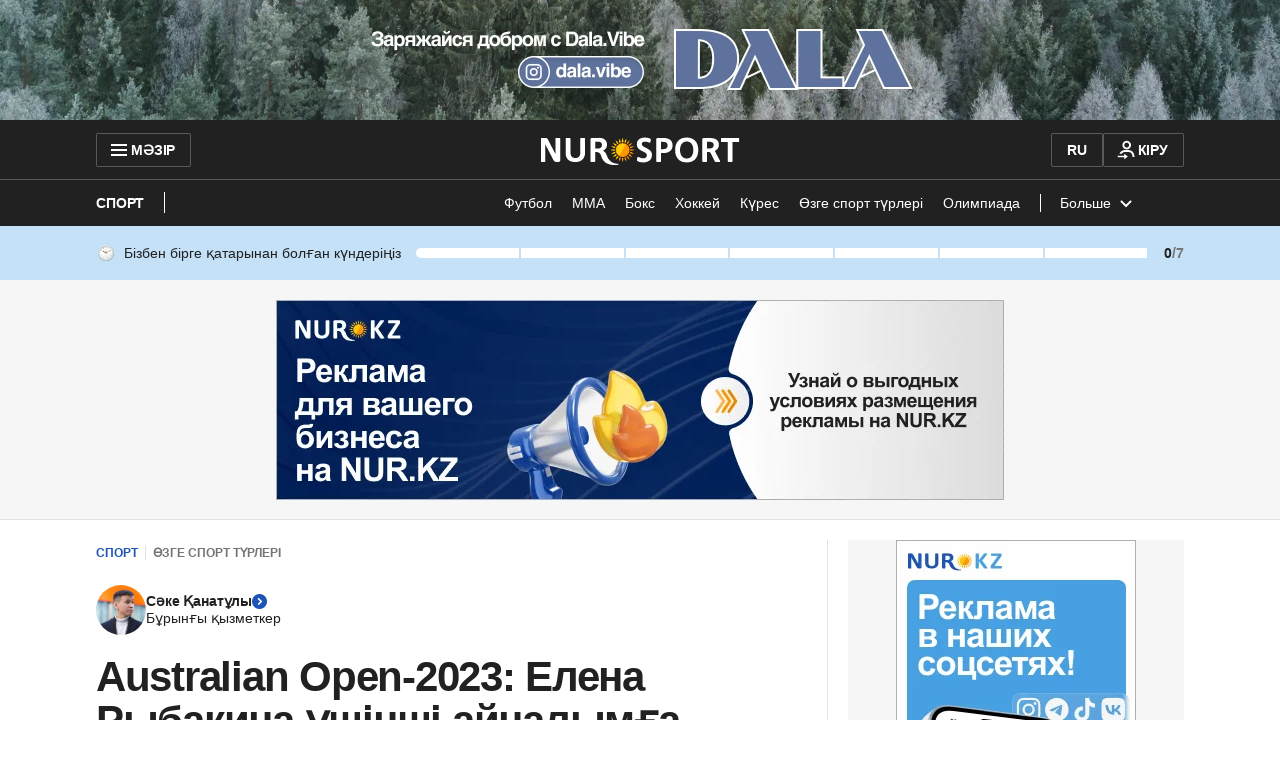

--- FILE ---
content_type: application/javascript
request_url: https://kaz.nur.kz/_astro/header.astro_astro_type_script_index_1_lang.vYRbL5u8.js
body_size: 41
content:

!function(){try{var e="undefined"!=typeof window?window:"undefined"!=typeof global?global:"undefined"!=typeof self?self:{},n=(new Error).stack;n&&(e._sentryDebugIds=e._sentryDebugIds||{},e._sentryDebugIds[n]="1900a6b6-d7a2-5456-819c-2dcaa2af1ddb")}catch(e){}}();
import"./reactions.Djz-V0KD.js";import"./service.Cj-L04NQ.js";import"./ui-kit.DIVo4FFN.js";import{i}from"./header.C-DrNdJT.js";import"./_commonjsHelpers.Cpj98o6Y.js";import"./index.BsD3EpIt.js";import"./common.DCCSYNLy.js";import"./http.D3lxkID0.js";import"./custom-events.BkmV4OTC.js";import"./cookie.DA_Cvlpu.js";import"./index.Ol0pFmKV.js";import"./inheritsLoose.MYm6oGjQ.js";import"./index.dIqKFtWD.js";import"./floating-ui.dom.BuBfAMop.js";import"./growthbook.DVKDjhw8.js";import"./user.B4QDME42.js";import"./ui-messages.yn2LjoTT.js";i();document.addEventListener("growthbook-init",i);

//# debugId=1900a6b6-d7a2-5456-819c-2dcaa2af1ddb


--- FILE ---
content_type: application/javascript; charset=utf-8
request_url: https://accounts.google.com/gsi/client?hl=kk
body_size: 91632
content:
"use strict";this.default_gsi=this.default_gsi||{};(function(_){var window=this;
try{
_._F_toggles_initialize=function(a){(typeof globalThis!=="undefined"?globalThis:typeof self!=="undefined"?self:this)._F_toggles_default_gsi=a||[]};(0,_._F_toggles_initialize)([0x20000000, 0x15300, ]);
var ba,ca,da,t,ea,ka,la,ma;_.aa=typeof Object.create=="function"?Object.create:function(a){var b=function(){};b.prototype=a;return new b};ba=typeof Object.defineProperties=="function"?Object.defineProperty:function(a,b,c){if(a==Array.prototype||a==Object.prototype)return a;a[b]=c.value;return a};
ca=function(a){a=["object"==typeof globalThis&&globalThis,a,"object"==typeof window&&window,"object"==typeof self&&self,"object"==typeof global&&global];for(var b=0;b<a.length;++b){var c=a[b];if(c&&c.Math==Math)return c}throw Error("a");};da=ca(this);t=function(a,b){if(b)a:{var c=da;a=a.split(".");for(var d=0;d<a.length-1;d++){var e=a[d];if(!(e in c))break a;c=c[e]}a=a[a.length-1];d=c[a];b=b(d);b!=d&&b!=null&&ba(c,a,{configurable:!0,writable:!0,value:b})}};
if(typeof Object.setPrototypeOf=="function")ea=Object.setPrototypeOf;else{var fa;a:{var ha={a:!0},ia={};try{ia.__proto__=ha;fa=ia.a;break a}catch(a){}fa=!1}ea=fa?function(a,b){a.__proto__=b;if(a.__proto__!==b)throw new TypeError("b`"+a);return a}:null}_.ja=ea;ka=function(a){var b=0;return function(){return b<a.length?{done:!1,value:a[b++]}:{done:!0}}};
_.u=function(a){var b=typeof Symbol!="undefined"&&Symbol.iterator&&a[Symbol.iterator];if(b)return b.call(a);if(typeof a.length=="number")return{next:ka(a)};throw Error("c`"+String(a));};la=function(a,b){return Object.prototype.hasOwnProperty.call(a,b)};ma=typeof Object.assign=="function"?Object.assign:function(a,b){if(a==null)throw new TypeError("d");a=Object(a);for(var c=1;c<arguments.length;c++){var d=arguments[c];if(d)for(var e in d)la(d,e)&&(a[e]=d[e])}return a};
t("Object.assign",function(a){return a||ma});t("globalThis",function(a){return a||da});t("Reflect.setPrototypeOf",function(a){return a?a:_.ja?function(b,c){try{return(0,_.ja)(b,c),!0}catch(d){return!1}}:null});
t("Symbol",function(a){if(a)return a;var b=function(f,g){this.g=f;ba(this,"description",{configurable:!0,writable:!0,value:g})};b.prototype.toString=function(){return this.g};var c="jscomp_symbol_"+(Math.random()*1E9>>>0)+"_",d=0,e=function(f){if(this instanceof e)throw new TypeError("g");return new b(c+(f||"")+"_"+d++,f)};return e});t("Symbol.iterator",function(a){if(a)return a;a=Symbol("h");ba(Array.prototype,a,{configurable:!0,writable:!0,value:function(){return na(ka(this))}});return a});
var na=function(a){a={next:a};a[Symbol.iterator]=function(){return this};return a};
t("Promise",function(a){function b(){this.g=null}function c(g){return g instanceof e?g:new e(function(h){h(g)})}if(a)return a;b.prototype.h=function(g){if(this.g==null){this.g=[];var h=this;this.i(function(){h.l()})}this.g.push(g)};var d=da.setTimeout;b.prototype.i=function(g){d(g,0)};b.prototype.l=function(){for(;this.g&&this.g.length;){var g=this.g;this.g=[];for(var h=0;h<g.length;++h){var k=g[h];g[h]=null;try{k()}catch(n){this.j(n)}}}this.g=null};b.prototype.j=function(g){this.i(function(){throw g;
})};var e=function(g){this.g=0;this.i=void 0;this.h=[];this.u=!1;var h=this.j();try{g(h.resolve,h.reject)}catch(k){h.reject(k)}};e.prototype.j=function(){function g(n){return function(m){k||(k=!0,n.call(h,m))}}var h=this,k=!1;return{resolve:g(this.F),reject:g(this.l)}};e.prototype.F=function(g){if(g===this)this.l(new TypeError("i"));else if(g instanceof e)this.J(g);else{a:switch(typeof g){case "object":var h=g!=null;break a;case "function":h=!0;break a;default:h=!1}h?this.I(g):this.o(g)}};e.prototype.I=
function(g){var h=void 0;try{h=g.then}catch(k){this.l(k);return}typeof h=="function"?this.M(h,g):this.o(g)};e.prototype.l=function(g){this.v(2,g)};e.prototype.o=function(g){this.v(1,g)};e.prototype.v=function(g,h){if(this.g!=0)throw Error("j`"+g+"`"+h+"`"+this.g);this.g=g;this.i=h;this.g===2&&this.H();this.B()};e.prototype.H=function(){var g=this;d(function(){if(g.D()){var h=da.console;typeof h!=="undefined"&&h.error(g.i)}},1)};e.prototype.D=function(){if(this.u)return!1;var g=da.CustomEvent,h=da.Event,
k=da.dispatchEvent;if(typeof k==="undefined")return!0;typeof g==="function"?g=new g("unhandledrejection",{cancelable:!0}):typeof h==="function"?g=new h("unhandledrejection",{cancelable:!0}):(g=da.document.createEvent("CustomEvent"),g.initCustomEvent("unhandledrejection",!1,!0,g));g.promise=this;g.reason=this.i;return k(g)};e.prototype.B=function(){if(this.h!=null){for(var g=0;g<this.h.length;++g)f.h(this.h[g]);this.h=null}};var f=new b;e.prototype.J=function(g){var h=this.j();g.ob(h.resolve,h.reject)};
e.prototype.M=function(g,h){var k=this.j();try{g.call(h,k.resolve,k.reject)}catch(n){k.reject(n)}};e.prototype.then=function(g,h){function k(q,r){return typeof q=="function"?function(w){try{n(q(w))}catch(A){m(A)}}:r}var n,m,p=new e(function(q,r){n=q;m=r});this.ob(k(g,n),k(h,m));return p};e.prototype.catch=function(g){return this.then(void 0,g)};e.prototype.ob=function(g,h){function k(){switch(n.g){case 1:g(n.i);break;case 2:h(n.i);break;default:throw Error("k`"+n.g);}}var n=this;this.h==null?f.h(k):
this.h.push(k);this.u=!0};e.resolve=c;e.reject=function(g){return new e(function(h,k){k(g)})};e.race=function(g){return new e(function(h,k){for(var n=_.u(g),m=n.next();!m.done;m=n.next())c(m.value).ob(h,k)})};e.all=function(g){var h=_.u(g),k=h.next();return k.done?c([]):new e(function(n,m){function p(w){return function(A){q[w]=A;r--;r==0&&n(q)}}var q=[],r=0;do q.push(void 0),r++,c(k.value).ob(p(q.length-1),m),k=h.next();while(!k.done)})};return e});
var oa=function(a,b,c){if(a==null)throw new TypeError("l`"+c);if(b instanceof RegExp)throw new TypeError("m`"+c);return a+""};t("String.prototype.startsWith",function(a){return a?a:function(b,c){var d=oa(this,b,"startsWith"),e=d.length,f=b.length;c=Math.max(0,Math.min(c|0,d.length));for(var g=0;g<f&&c<e;)if(d[c++]!=b[g++])return!1;return g>=f}});t("Object.setPrototypeOf",function(a){return a||_.ja});t("Symbol.dispose",function(a){return a?a:Symbol("n")});
t("Array.prototype.find",function(a){return a?a:function(b,c){a:{var d=this;d instanceof String&&(d=String(d));for(var e=d.length,f=0;f<e;f++){var g=d[f];if(b.call(c,g,f,d)){b=g;break a}}b=void 0}return b}});
t("WeakMap",function(a){function b(){}function c(k){var n=typeof k;return n==="object"&&k!==null||n==="function"}function d(k){if(!la(k,f)){var n=new b;ba(k,f,{value:n})}}function e(k){var n=Object[k];n&&(Object[k]=function(m){if(m instanceof b)return m;Object.isExtensible(m)&&d(m);return n(m)})}if(function(){if(!a||!Object.seal)return!1;try{var k=Object.seal({}),n=Object.seal({}),m=new a([[k,2],[n,3]]);if(m.get(k)!=2||m.get(n)!=3)return!1;m.delete(k);m.set(n,4);return!m.has(k)&&m.get(n)==4}catch(p){return!1}}())return a;
var f="$jscomp_hidden_"+Math.random();e("freeze");e("preventExtensions");e("seal");var g=0,h=function(k){this.g=(g+=Math.random()+1).toString();if(k){k=_.u(k);for(var n;!(n=k.next()).done;)n=n.value,this.set(n[0],n[1])}};h.prototype.set=function(k,n){if(!c(k))throw Error("o");d(k);if(!la(k,f))throw Error("p`"+k);k[f][this.g]=n;return this};h.prototype.get=function(k){return c(k)&&la(k,f)?k[f][this.g]:void 0};h.prototype.has=function(k){return c(k)&&la(k,f)&&la(k[f],this.g)};h.prototype.delete=function(k){return c(k)&&
la(k,f)&&la(k[f],this.g)?delete k[f][this.g]:!1};return h});
t("Map",function(a){if(function(){if(!a||typeof a!="function"||!a.prototype.entries||typeof Object.seal!="function")return!1;try{var h=Object.seal({x:4}),k=new a(_.u([[h,"s"]]));if(k.get(h)!="s"||k.size!=1||k.get({x:4})||k.set({x:4},"t")!=k||k.size!=2)return!1;var n=k.entries(),m=n.next();if(m.done||m.value[0]!=h||m.value[1]!="s")return!1;m=n.next();return m.done||m.value[0].x!=4||m.value[1]!="t"||!n.next().done?!1:!0}catch(p){return!1}}())return a;var b=new WeakMap,c=function(h){this[0]={};this[1]=
f();this.size=0;if(h){h=_.u(h);for(var k;!(k=h.next()).done;)k=k.value,this.set(k[0],k[1])}};c.prototype.set=function(h,k){h=h===0?0:h;var n=d(this,h);n.list||(n.list=this[0][n.id]=[]);n.entry?n.entry.value=k:(n.entry={next:this[1],pa:this[1].pa,head:this[1],key:h,value:k},n.list.push(n.entry),this[1].pa.next=n.entry,this[1].pa=n.entry,this.size++);return this};c.prototype.delete=function(h){h=d(this,h);return h.entry&&h.list?(h.list.splice(h.index,1),h.list.length||delete this[0][h.id],h.entry.pa.next=
h.entry.next,h.entry.next.pa=h.entry.pa,h.entry.head=null,this.size--,!0):!1};c.prototype.clear=function(){this[0]={};this[1]=this[1].pa=f();this.size=0};c.prototype.has=function(h){return!!d(this,h).entry};c.prototype.get=function(h){return(h=d(this,h).entry)&&h.value};c.prototype.entries=function(){return e(this,function(h){return[h.key,h.value]})};c.prototype.keys=function(){return e(this,function(h){return h.key})};c.prototype.values=function(){return e(this,function(h){return h.value})};c.prototype.forEach=
function(h,k){for(var n=this.entries(),m;!(m=n.next()).done;)m=m.value,h.call(k,m[1],m[0],this)};c.prototype[Symbol.iterator]=c.prototype.entries;var d=function(h,k){var n=k&&typeof k;n=="object"||n=="function"?b.has(k)?n=b.get(k):(n=""+ ++g,b.set(k,n)):n="p_"+k;var m=h[0][n];if(m&&la(h[0],n))for(h=0;h<m.length;h++){var p=m[h];if(k!==k&&p.key!==p.key||k===p.key)return{id:n,list:m,index:h,entry:p}}return{id:n,list:m,index:-1,entry:void 0}},e=function(h,k){var n=h[1];return na(function(){if(n){for(;n.head!=
h[1];)n=n.pa;for(;n.next!=n.head;)return n=n.next,{done:!1,value:k(n)};n=null}return{done:!0,value:void 0}})},f=function(){var h={};return h.pa=h.next=h.head=h},g=0;return c});
t("Set",function(a){if(function(){if(!a||typeof a!="function"||!a.prototype.entries||typeof Object.seal!="function")return!1;try{var c=Object.seal({x:4}),d=new a(_.u([c]));if(!d.has(c)||d.size!=1||d.add(c)!=d||d.size!=1||d.add({x:4})!=d||d.size!=2)return!1;var e=d.entries(),f=e.next();if(f.done||f.value[0]!=c||f.value[1]!=c)return!1;f=e.next();return f.done||f.value[0]==c||f.value[0].x!=4||f.value[1]!=f.value[0]?!1:e.next().done}catch(g){return!1}}())return a;var b=function(c){this.g=new Map;if(c){c=
_.u(c);for(var d;!(d=c.next()).done;)this.add(d.value)}this.size=this.g.size};b.prototype.add=function(c){c=c===0?0:c;this.g.set(c,c);this.size=this.g.size;return this};b.prototype.delete=function(c){c=this.g.delete(c);this.size=this.g.size;return c};b.prototype.clear=function(){this.g.clear();this.size=0};b.prototype.has=function(c){return this.g.has(c)};b.prototype.entries=function(){return this.g.entries()};b.prototype.values=function(){return this.g.values()};b.prototype.keys=b.prototype.values;
b.prototype[Symbol.iterator]=b.prototype.values;b.prototype.forEach=function(c,d){var e=this;this.g.forEach(function(f){return c.call(d,f,f,e)})};return b});t("Object.values",function(a){return a?a:function(b){var c=[],d;for(d in b)la(b,d)&&c.push(b[d]);return c}});t("Object.is",function(a){return a?a:function(b,c){return b===c?b!==0||1/b===1/c:b!==b&&c!==c}});
t("Array.prototype.includes",function(a){return a?a:function(b,c){var d=this;d instanceof String&&(d=String(d));var e=d.length;c=c||0;for(c<0&&(c=Math.max(c+e,0));c<e;c++){var f=d[c];if(f===b||Object.is(f,b))return!0}return!1}});t("String.prototype.includes",function(a){return a?a:function(b,c){return oa(this,b,"includes").indexOf(b,c||0)!==-1}});
t("Array.from",function(a){return a?a:function(b,c,d){c=c!=null?c:function(h){return h};var e=[],f=typeof Symbol!="undefined"&&Symbol.iterator&&b[Symbol.iterator];if(typeof f=="function"){b=f.call(b);for(var g=0;!(f=b.next()).done;)e.push(c.call(d,f.value,g++))}else for(f=b.length,g=0;g<f;g++)e.push(c.call(d,b[g],g));return e}});t("Object.entries",function(a){return a?a:function(b){var c=[],d;for(d in b)la(b,d)&&c.push([d,b[d]]);return c}});
t("Number.isFinite",function(a){return a?a:function(b){return typeof b!=="number"?!1:!isNaN(b)&&b!==Infinity&&b!==-Infinity}});t("Number.MAX_SAFE_INTEGER",function(){return 9007199254740991});t("Number.MIN_SAFE_INTEGER",function(){return-9007199254740991});t("Number.isInteger",function(a){return a?a:function(b){return Number.isFinite(b)?b===Math.floor(b):!1}});t("Number.isSafeInteger",function(a){return a?a:function(b){return Number.isInteger(b)&&Math.abs(b)<=Number.MAX_SAFE_INTEGER}});
t("String.prototype.endsWith",function(a){return a?a:function(b,c){var d=oa(this,b,"endsWith");c===void 0&&(c=d.length);c=Math.max(0,Math.min(c|0,d.length));for(var e=b.length;e>0&&c>0;)if(d[--c]!=b[--e])return!1;return e<=0}});var qa=function(a,b){a instanceof String&&(a+="");var c=0,d=!1,e={next:function(){if(!d&&c<a.length){var f=c++;return{value:b(f,a[f]),done:!1}}d=!0;return{done:!0,value:void 0}}};e[Symbol.iterator]=function(){return e};return e};
t("Array.prototype.entries",function(a){return a?a:function(){return qa(this,function(b,c){return[b,c]})}});t("Math.trunc",function(a){return a?a:function(b){b=Number(b);if(isNaN(b)||b===Infinity||b===-Infinity||b===0)return b;var c=Math.floor(Math.abs(b));return b<0?-c:c}});t("Number.isNaN",function(a){return a?a:function(b){return typeof b==="number"&&isNaN(b)}});t("Array.prototype.keys",function(a){return a?a:function(){return qa(this,function(b){return b})}});
t("Array.prototype.values",function(a){return a?a:function(){return qa(this,function(b,c){return c})}});t("String.prototype.codePointAt",function(a){return a?a:function(b){var c=oa(this,null,"codePointAt"),d=c.length;b=Number(b)||0;if(b>=0&&b<d){b|=0;var e=c.charCodeAt(b);if(e<55296||e>56319||b+1===d)return e;b=c.charCodeAt(b+1);return b<56320||b>57343?e:(e-55296)*1024+b+9216}}});
t("String.fromCodePoint",function(a){return a?a:function(b){for(var c="",d=0;d<arguments.length;d++){var e=Number(arguments[d]);if(e<0||e>1114111||e!==Math.floor(e))throw new RangeError("q`"+e);e<=65535?c+=String.fromCharCode(e):(e-=65536,c+=String.fromCharCode(e>>>10&1023|55296),c+=String.fromCharCode(e&1023|56320))}return c}});
t("Promise.prototype.finally",function(a){return a?a:function(b){return this.then(function(c){return Promise.resolve(b()).then(function(){return c})},function(c){return Promise.resolve(b()).then(function(){throw c;})})}});
}catch(e){_._DumpException(e)}
try{
/*

 Copyright The Closure Library Authors.
 SPDX-License-Identifier: Apache-2.0
*/
_.ra=_.ra||{};_.v=this||self;_.sa=_.v._F_toggles_default_gsi||[];
}catch(e){_._DumpException(e)}
try{
/*

 Copyright Google LLC
 SPDX-License-Identifier: Apache-2.0
*/
var xa,Ja,Na,fb,lb,vb,Ab,Eb,Gb,Lb,Mb,Pb,Ub,$b,ac,ec,bc,sc,tc,xc,Fc,Hc,Kc,Mc,Nc,cd,dd,id,ld,jd,kd,md,nd,qd,rd,sd;_.ta=function(a){_.v.setTimeout(function(){throw a;},0)};_.ua=function(){var a=_.v.navigator;return a&&(a=a.userAgent)?a:""};xa=function(a){if(!va||!_.wa)return!1;for(var b=0;b<_.wa.brands.length;b++){var c=_.wa.brands[b].brand;if(c&&c.indexOf(a)!=-1)return!0}return!1};_.x=function(a){return _.ua().indexOf(a)!=-1};
_.za=function(a){for(var b=RegExp("([A-Z][\\w ]+)/([^\\s]+)\\s*(?:\\((.*?)\\))?","g"),c=[],d;d=b.exec(a);)c.push([d[1],d[2],d[3]||void 0]);return c};_.Aa=function(){return va?!!_.wa&&_.wa.brands.length>0:!1};_.Ba=function(){return _.Aa()?!1:_.x("Opera")};_.Ca=function(){return _.Aa()?!1:_.x("Trident")||_.x("MSIE")};_.Da=function(){return _.Aa()?!1:_.x("Edge")};_.Ea=function(){return _.Aa()?xa("Microsoft Edge"):_.x("Edg/")};_.Fa=function(){return _.x("Firefox")||_.x("FxiOS")};
_.Ha=function(){return _.x("Safari")&&!(_.Ga()||(_.Aa()?0:_.x("Coast"))||_.Ba()||_.Da()||_.Ea()||(_.Aa()?xa("Opera"):_.x("OPR"))||_.Fa()||_.x("Silk")||_.x("Android"))};_.Ga=function(){return _.Aa()?xa("Chromium"):(_.x("Chrome")||_.x("CriOS"))&&!_.Da()||_.x("Silk")};_.Ia=function(a){var b={};a.forEach(function(c){b[c[0]]=c[1]});return function(c){return b[c.find(function(d){return d in b})]||""}};Ja=function(){var a=_.za(_.ua());a=_.Ia(a);return _.Ga()?a(["Chrome","CriOS","HeadlessChrome"]):""};
_.Ka=function(){if(_.Aa()){var a=_.wa.brands.find(function(b){return b.brand==="Chromium"});if(!a||!a.version)return NaN;a=a.version.split(".")}else{a=Ja();if(a==="")return NaN;a=a.split(".")}return a.length===0?NaN:Number(a[0])};_.La=function(){return va?!!_.wa&&!!_.wa.platform:!1};_.Ma=function(){return _.La()?_.wa.platform==="Android":_.x("Android")};Na=function(){return _.x("iPhone")&&!_.x("iPod")&&!_.x("iPad")};_.Oa=function(){return Na()||_.x("iPad")||_.x("iPod")};
_.Pa=function(){return _.La()?_.wa.platform==="macOS":_.x("Macintosh")};_.Qa=function(){return _.La()?_.wa.platform==="Chrome OS":_.x("CrOS")};_.Sa=function(a,b){b=(0,_.Ra)(a,b);var c;(c=b>=0)&&Array.prototype.splice.call(a,b,1);return c};_.Ta=function(a){var b=a.length;if(b>0){for(var c=Array(b),d=0;d<b;d++)c[d]=a[d];return c}return[]};_.Ua=function(a,b){a.__closure__error__context__984382||(a.__closure__error__context__984382={});a.__closure__error__context__984382.severity=b};
_.Wa=function(a,b){if(a!=null){var c;var d=(c=Va)!=null?c:Va={};c=d[a]||0;c>=b||(d[a]=c+1,a=Error(),_.Ua(a,"incident"),_.ta(a))}};_.Xa=function(a,b,c){return typeof Symbol==="function"&&typeof Symbol()==="symbol"?(c===void 0?0:c)&&Symbol.for&&a?Symbol.for(a):a!=null?Symbol(a):Symbol():b};_.ab=function(a,b){_.Ya||_.y in a||Za(a,$a);a[_.y]|=b};_.bb=function(a,b){_.Ya||_.y in a||Za(a,$a);a[_.y]=b};_.db=function(a,b){return b===void 0?a.g!==cb&&!!(2&(a.A[_.y]|0)):!!(2&b)&&a.g!==cb};
_.eb=function(a,b,c){var d=b&128?0:-1,e=a.length,f;if(f=!!e)f=a[e-1],f=f!=null&&typeof f==="object"&&f.constructor===Object;var g=e+(f?-1:0);for(b=b&128?1:0;b<g;b++)c(b-d,a[b]);if(f){a=a[e-1];for(var h in a)!isNaN(h)&&c(+h,a[h])}};fb=function(a){a.Ue=!0;return a};_.kb=function(a){var b=a;if(gb(b)){if(!/^\s*(?:-?[1-9]\d*|0)?\s*$/.test(b))throw Error(String(b));}else if(hb(b)&&!Number.isSafeInteger(b))throw Error(String(b));return ib?BigInt(a):a=jb(a)?a?"1":"0":gb(a)?a.trim()||"0":String(a)};
lb=function(a,b){if(a.length>b.length)return!1;if(a.length<b.length||a===b)return!0;for(var c=0;c<a.length;c++){var d=a[c],e=b[c];if(d>e)return!1;if(d<e)return!0}};_.mb=function(a){return Array.prototype.slice.call(a)};_.nb=function(a){if(a==null||typeof a==="boolean")return a;if(typeof a==="number")return!!a};_.pb=function(a){return a==null?a:(0,_.ob)(a)?a|0:void 0};_.qb=function(a){if(a==null)return a;if(typeof a==="string"&&a)a=+a;else if(typeof a!=="number")return;return(0,_.ob)(a)?a|0:void 0};
_.rb=function(a){return a==null||typeof a==="string"?a:void 0};_.ub=function(a,b,c){if(a!=null&&a[sb]===tb)return a;if(Array.isArray(a)){var d=a[_.y]|0;c=d|c&32|c&2;c!==d&&_.bb(a,c);return new b(a)}};vb=function(a){return a};_.yb=function(a){var b=_.wb(_.xb);return b?a[b]:void 0};Ab=function(a,b){b<100||_.Wa(zb,1)};
Eb=function(a,b,c,d){var e=d!==void 0;d=!!d;var f=_.wb(_.xb),g;!e&&_.Ya&&f&&(g=a[f])&&g.qb(Ab);f=[];var h=a.length;g=4294967295;var k=!1,n=!!(b&64),m=n?b&128?0:-1:void 0;if(!(b&1)){var p=h&&a[h-1];p!=null&&typeof p==="object"&&p.constructor===Object?(h--,g=h):p=void 0;if(n&&!(b&128)&&!e){k=!0;var q;g=((q=Bb)!=null?q:vb)(g-m,m,a,p,void 0)+m}}b=void 0;for(q=0;q<h;q++){var r=a[q];if(r!=null&&(r=c(r,d))!=null)if(n&&q>=g){var w=q-m,A=void 0;((A=b)!=null?A:b={})[w]=r}else f[q]=r}if(p)for(var D in p)h=p[D],
h!=null&&(h=c(h,d))!=null&&(q=+D,r=void 0,n&&!Number.isNaN(q)&&(r=q+m)<g?f[r]=h:(q=void 0,((q=b)!=null?q:b={})[D]=h));b&&(k?f.push(b):f[g]=b);e&&_.wb(_.xb)&&(a=_.yb(a))&&"function"==typeof _.Cb&&a instanceof _.Cb&&(f[_.xb]=a.g());return f};
Gb=function(a){switch(typeof a){case "number":return Number.isFinite(a)?a:""+a;case "bigint":return(0,_.Fb)(a)?Number(a):""+a;case "boolean":return a?1:0;case "object":if(Array.isArray(a)){var b=a[_.y]|0;return a.length===0&&b&1?void 0:Eb(a,b,Gb)}if(a!=null&&a[sb]===tb)return _.Hb(a);if("function"==typeof _.Ib&&a instanceof _.Ib)return a.i();return}return a};_.Hb=function(a){a=a.A;return Eb(a,a[_.y]|0,Gb)};
Lb=function(a){switch(typeof a){case "boolean":return Jb||(Jb=[0,void 0,!0]);case "number":return a>0?void 0:a===0?Kb||(Kb=[0,void 0]):[-a,void 0];case "string":return[0,a];case "object":return a}};_.Nb=function(a,b){return Mb(a,b[0],b[1])};_.z=function(a,b,c){return Mb(a,b,c,2048)};
Mb=function(a,b,c,d){d=d===void 0?0:d;if(a==null){var e=32;c?(a=[c],e|=128):a=[];b&&(e=e&-16760833|(b&1023)<<14)}else{if(!Array.isArray(a))throw Error("y");e=a[_.y]|0;if(Ob&&1&e)throw Error("z");2048&e&&!(2&e)&&Pb();if(e&256)throw Error("A");if(e&64)return(e|d)!==e&&_.bb(a,e|d),a;if(c&&(e|=128,c!==a[0]))throw Error("B");a:{c=a;e|=64;var f=c.length;if(f){var g=f-1,h=c[g];if(h!=null&&typeof h==="object"&&h.constructor===Object){b=e&128?0:-1;g-=b;if(g>=1024)throw Error("D");for(var k in h)f=+k,f<g&&
(c[f+b]=h[k],delete h[k]);e=e&-16760833|(g&1023)<<14;break a}}if(b){k=Math.max(b,f-(e&128?0:-1));if(k>1024)throw Error("E");e=e&-16760833|(k&1023)<<14}}}_.bb(a,e|64|d);return a};Pb=function(){if(Ob)throw Error("C");_.Wa(Qb,5)};
Ub=function(a,b){if(typeof a!=="object")return a;if(Array.isArray(a)){var c=a[_.y]|0;a.length===0&&c&1?a=void 0:c&2||(!b||4096&c||16&c?a=_.Rb(a,c,!1,b&&!(c&16)):(_.ab(a,34),c&4&&Object.freeze(a)));return a}if(a!=null&&a[sb]===tb)return b=a.A,c=b[_.y]|0,_.db(a,c)?a:_.Sb(a,b,c)?_.Tb(a,b):_.Rb(b,c);if("function"==typeof _.Ib&&a instanceof _.Ib)return a};_.Tb=function(a,b,c){a=new a.constructor(b);c&&(a.g=cb);a.i=cb;return a};
_.Rb=function(a,b,c,d){d!=null||(d=!!(34&b));a=Eb(a,b,Ub,d);d=32;c&&(d|=2);b=b&16769217|d;_.bb(a,b);return a};_.Vb=function(a){var b=a.A,c=b[_.y]|0;return _.db(a,c)?_.Sb(a,b,c)?_.Tb(a,b,!0):new a.constructor(_.Rb(b,c,!1)):a};_.Wb=function(a){if(a.g!==cb)return!1;var b=a.A;b=_.Rb(b,b[_.y]|0);_.ab(b,2048);a.A=b;a.g=void 0;a.i=void 0;return!0};_.Xb=function(a,b){b===void 0&&(b=a[_.y]|0);b&32&&!(b&4096)&&_.bb(a,b|4096)};_.Sb=function(a,b,c){return c&2?!0:c&32&&!(c&4096)?(_.bb(b,c|2),a.g=cb,!0):!1};
_.Yb=function(a,b,c,d,e){var f=c+(e?0:-1),g=a.length-1;if(g>=1+(e?0:-1)&&f>=g){var h=a[g];if(h!=null&&typeof h==="object"&&h.constructor===Object)return h[c]=d,b}if(f<=g)return a[f]=d,b;if(d!==void 0){var k;g=((k=b)!=null?k:b=a[_.y]|0)>>14&1023||536870912;c>=g?d!=null&&(f={},a[g+(e?0:-1)]=(f[c]=d,f)):a[f]=d}return b};$b=function(a,b,c,d,e){var f=!1;d=_.Zb(a,d,e,function(g){var h=_.ub(g,c,b);f=h!==g&&h!=null;return h});if(d!=null)return f&&!_.db(d)&&_.Xb(a,b),d};
ac=function(){var a=function(){throw Error();};Object.setPrototypeOf(a,a.prototype);return a};ec=function(a){var b=bc;var c=c===void 0?_.cc:c;return new _.dc(a,b,c)};bc=function(a,b,c,d,e){a.j(c,_.fc(b,d),e)};
_.kc=function(a,b,c,d){var e=d[a];if(e)return e;e={};e.Gd=d;e.Xa=Lb(d[0]);var f=d[1],g=1;f&&f.constructor===Object&&(e.Ob=f,f=d[++g],typeof f==="function"&&(e.ad=!0,_.hc!=null||(_.hc=f),_.ic!=null||(_.ic=d[g+1]),f=d[g+=2]));for(var h={};f&&Array.isArray(f)&&f.length&&typeof f[0]==="number"&&f[0]>0;){for(var k=0;k<f.length;k++)h[f[k]]=f;f=d[++g]}for(k=1;f!==void 0;){typeof f==="number"&&(k+=f,f=d[++g]);var n=void 0;if(f instanceof _.dc)var m=f;else m=jc,g--;f=void 0;if((f=m)==null?0:f.i){f=d[++g];
n=d;var p=g;typeof f==="function"&&(f=f(),n[p]=f);n=f}f=d[++g];p=k+1;typeof f==="number"&&f<0&&(p-=f,f=d[++g]);for(;k<p;k++){var q=h[k];n?c(e,k,m,n,q):b(e,k,m,q)}}return d[a]=e};_.mc=function(a){return Array.isArray(a)?a[0]instanceof _.dc?a:[lc,a]:[a,void 0]};_.fc=function(a,b){if(a instanceof _.B)return a.A;if(Array.isArray(a))return _.Nb(a,b)};_.nc=function(a,b,c){return new _.dc(a,b,c)};_.pc=function(a,b,c){_.Yb(a,a[_.y]|0,b,c,(a[_.y]|0)&128?_.oc:void 0)};
sc=function(a){a=qc.get(a);var b=qc.get(_.rc);return a===void 0||b===void 0?!1:a>=b};tc=function(a){return a?"[GSI_LOGGER-"+a+"]: ":"[GSI_LOGGER]: "};_.C=function(a,b){try{sc("debug")&&window.console&&window.console.log&&window.console.log(tc(b)+a)}catch(c){}};_.E=function(a,b){try{sc("info")&&window.console&&window.console.info&&window.console.info(tc(b)+a)}catch(c){}};_.F=function(a,b){try{sc("warn")&&window.console&&window.console.warn&&window.console.warn(tc(b)+a)}catch(c){}};
_.G=function(a,b){try{sc("error")&&window.console&&window.console.error&&window.console.error(tc(b)+a)}catch(c){}};_.vc=function(a){if(a instanceof _.uc)return a.g;throw Error("G");};xc=function(a){return new _.wc(function(b){return b.substr(0,a.length+1).toLowerCase()===a+":"})};_.zc=function(a){a instanceof _.uc?a=_.vc(a):a=yc.test(a)?a:void 0;return a};_.Ac=function(a){var b=window.location;a=_.zc(a);a!==void 0&&b.assign(a)};_.Bc=function(a){this.g=a||{cookie:""}};
_.H=function(a){return!!_.Cc.g[a]||_.Dc.includes(a)&&_.Ec.get("ge_"+a)==="1"};Fc=function(a,b,c){for(var d in a)b.call(c,a[d],d,a)};Hc=function(a,b){for(var c,d,e=1;e<arguments.length;e++){d=arguments[e];for(c in d)a[c]=d[c];for(var f=0;f<Gc.length;f++)c=Gc[f],Object.prototype.hasOwnProperty.call(d,c)&&(a[c]=d[c])}};_.Jc=function(a){var b=a.match(_.Ic);a=b[1];var c=b[3];b=b[4];var d="";a&&(d+=a+":");c&&(d=d+"//"+c,b&&(d+=":"+b));return d};
Kc=function(a,b){if(a){a=a.split("&");for(var c=0;c<a.length;c++){var d=a[c].indexOf("="),e=null;if(d>=0){var f=a[c].substring(0,d);e=a[c].substring(d+1)}else f=a[c];b(f,e?decodeURIComponent(e.replace(/\+/g," ")):"")}}};Mc=function(a,b,c,d,e){this.listener=a;this.proxy=null;this.src=b;this.type=c;this.capture=!!d;this.xa=e;this.key=++Lc;this.Za=this.nb=!1};Nc=function(a){this.src=a;this.g={};this.h=0};
_.Pc=function(){var a=new Uint32Array(2);(window.crypto||_.Oc.msCrypto).getRandomValues(a);return a[0].toString(16)+a[1].toString(16)};_.Rc=function(){return va&&_.wa?_.wa.mobile:!_.Qc()&&(_.x("iPod")||_.x("iPhone")||_.x("Android")||_.x("IEMobile"))};_.Qc=function(){return va&&_.wa?!_.wa.mobile&&(_.x("iPad")||_.x("Android")||_.x("Silk")):_.x("iPad")||_.x("Android")&&!_.x("Mobile")||_.x("Silk")};
_.Sc=function(){return _.H("disable_fedcm_on_samsung_browsers")&&navigator.userAgent.includes("SamsungBrowser")?!1:_.Ga()&&!_.Ea()&&!(_.Aa()?xa("Opera"):_.x("OPR"))};_.Tc=function(){var a=window;return"IdentityCredential"in window||"FederatedCredential"in window&&a.FederatedCredential.prototype.login};_.Uc=function(a){switch(a.ux_mode){case "redirect":return"redirect";default:return"popup"}};
_.Wc=function(a,b){if(!b.client_id)throw new _.Vc("Missing required parameter client_id.","missing_required_parameter");if(!b.scope)throw new _.Vc("Missing required parameter scope.","missing_required_parameter");var c={client_id:b.client_id,scope:b.scope,login_hint:b.login_hint||b.hint,state:b.state,hd:b.hd||b.hosted_domain,include_granted_scopes:b.include_granted_scopes,enable_granular_consent:b.enable_granular_consent===void 0?b.enable_serial_consent:b.enable_granular_consent,trigger_onepick:b.trigger_onepick,
allow_multiple:b.allow_multiple,file_ids:b.file_ids,mimetypes:b.mimetypes};a==="code"?(c.select_account=b.select_account,c.ux_mode=b.ux_mode,b.claims!==void 0&&(c.claims=b.claims),c.ux_mode==="redirect"&&(c.redirect_uri=b.redirect_uri||[location.protocol,"//",location.host,location.pathname].join(""))):a==="token"&&(c.prompt=b.prompt);return c};_.Yc=function(a){_.Xc.call(this);this.h=a;this.g={}};
_.Zc=function(a,b,c){a=Math.min(a===void 0?500:a,screen.width-40);b=Math.min(b===void 0?550:b,screen.height-40);var d=screen.width/2-a/2,e=screen.height/2-b/2;c!==void 0&&c>=d&&c<=d+a&&(d=c-d<d+a-c?c+8:c-a-8);return["toolbar=no,location=no,directories=no,status=no,menubar=no,scrollbars=no,resizable=no,copyhistory=no","width="+a,"height="+b,"top="+e,"left="+d].join()};
_.ad=function(a,b,c){b=b.toString()+"_"+$c;var d=window,e=_.zc(a);c=e!==void 0?d.open(e,b,c):null;if(!c||c.closed||typeof c.closed==="undefined")return _.G("Failed to open popup window on url: "+a+". Maybe blocked by the browser?"),null;c.focus();return c};
_.I=function(a,b){a.prototype=(0,_.aa)(b.prototype);a.prototype.constructor=a;if(_.ja)(0,_.ja)(a,b);else for(var c in b)if(c!="prototype")if(Object.defineProperties){var d=Object.getOwnPropertyDescriptor(b,c);d&&Object.defineProperty(a,c,d)}else a[c]=b[c];a.va=b.prototype};_.bd=function(a){if(!(a instanceof Array)){a=_.u(a);for(var b,c=[];!(b=a.next()).done;)c.push(b.value);a=c}return a};cd=function(){this.u=!1;this.l=null;this.h=void 0;this.g=1;this.o=this.j=0;this.B=this.i=null};
dd=function(a){if(a.u)throw new TypeError("f");a.u=!0};cd.prototype.v=function(a){this.h=a};var ed=function(a,b){a.i={Nb:b,Zc:!0};a.g=a.j||a.o};cd.prototype.return=function(a){this.i={return:a};this.g=this.o};_.fd=function(a,b,c){a.g=c;return{value:b}};cd.prototype.aa=function(a){this.g=a};_.gd=function(a,b,c){a.j=b;c!=void 0&&(a.o=c)};_.hd=function(a,b){a.j=b||0;b=a.i.Nb;a.i=null;return b};id=function(a){this.g=new cd;this.h=a};
ld=function(a,b){dd(a.g);var c=a.g.l;if(c)return jd(a,"return"in c?c["return"]:function(d){return{value:d,done:!0}},b,a.g.return);a.g.return(b);return kd(a)};jd=function(a,b,c,d){try{var e=b.call(a.g.l,c);if(!(e instanceof Object))throw new TypeError("e`"+e);if(!e.done)return a.g.u=!1,e;var f=e.value}catch(g){return a.g.l=null,ed(a.g,g),kd(a)}a.g.l=null;d.call(a.g,f);return kd(a)};
kd=function(a){for(;a.g.g;)try{var b=a.h(a.g);if(b)return a.g.u=!1,{value:b.value,done:!1}}catch(c){a.g.h=void 0,ed(a.g,c)}a.g.u=!1;if(a.g.i){b=a.g.i;a.g.i=null;if(b.Zc)throw b.Nb;return{value:b.return,done:!0}}return{value:void 0,done:!0}};
md=function(a){this.next=function(b){dd(a.g);a.g.l?b=jd(a,a.g.l.next,b,a.g.v):(a.g.v(b),b=kd(a));return b};this.throw=function(b){dd(a.g);a.g.l?b=jd(a,a.g.l["throw"],b,a.g.v):(ed(a.g,b),b=kd(a));return b};this.return=function(b){return ld(a,b)};this[Symbol.iterator]=function(){return this}};nd=function(a){function b(d){return a.next(d)}function c(d){return a.throw(d)}return new Promise(function(d,e){function f(g){g.done?d(g.value):Promise.resolve(g.value).then(b,c).then(f,e)}f(a.next())})};_.od=function(a){return nd(new md(new id(a)))};
_.pd=function(a){var b=typeof a;return b=="object"&&a!=null||b=="function"};qd=function(a,b){a:{var c=["WIZ_global_data","oxN3nb"];for(var d=_.v,e=0;e<c.length;e++)if(d=d[c[e]],d==null){c=null;break a}c=d}a=c&&c[a];return a!=null?a:b};rd=function(a,b,c){return a.call.apply(a.bind,arguments)};
sd=function(a,b,c){if(!a)throw Error();if(arguments.length>2){var d=Array.prototype.slice.call(arguments,2);return function(){var e=Array.prototype.slice.call(arguments);Array.prototype.unshift.apply(e,d);return a.apply(b,e)}}return function(){return a.apply(b,arguments)}};_.td=function(a,b,c){_.td=Function.prototype.bind&&Function.prototype.bind.toString().indexOf("native code")!=-1?rd:sd;return _.td.apply(null,arguments)};
_.J=function(a,b){a=a.split(".");for(var c=_.v,d;a.length&&(d=a.shift());)a.length||b===void 0?c[d]&&c[d]!==Object.prototype[d]?c=c[d]:c=c[d]={}:c[d]=b};_.wb=function(a){return a};_.ud=function(a,b){function c(){}c.prototype=b.prototype;a.va=b.prototype;a.prototype=new c;a.prototype.constructor=a;a.Re=function(d,e,f){for(var g=Array(arguments.length-2),h=2;h<arguments.length;h++)g[h-2]=arguments[h];return b.prototype[e].apply(d,g)}};
_.Vc=function(a,b){a=Error.call(this,a);this.message=a.message;"stack"in a&&(this.stack=a.stack);Object.setPrototypeOf(this,_.Vc.prototype);this.type=b||"unknown"};_.I(_.Vc,Error);_.vd=typeof TextDecoder!=="undefined";_.wd=typeof String.prototype.isWellFormed==="function";_.xd=typeof TextEncoder!=="undefined";_.yd=String.prototype.trim?function(a){return a.trim()}:function(a){return/^[\s\xa0]*([\s\S]*?)[\s\xa0]*$/.exec(a)[1]};var zd=!!(_.sa[0]>>17&1),Ad=!!(_.sa[0]&4096),Bd=!!(_.sa[0]>>18&1),Cd=!!(_.sa[0]&256),Dd=!!(_.sa[0]&1024);var Ed,va,Ob;Ed=qd(1,!0);va=zd?Bd:qd(610401301,!1);Ob=zd?Ad||!Cd:qd(748402147,!0);_.Fd=zd?Ad||!Dd:qd(824656860,Ed);var Gd;Gd=_.v.navigator;_.wa=Gd?Gd.userAgentData||null:null;_.Ra=Array.prototype.indexOf?function(a,b){return Array.prototype.indexOf.call(a,b,void 0)}:function(a,b){if(typeof a==="string")return typeof b!=="string"||b.length!=1?-1:a.indexOf(b,0);for(var c=0;c<a.length;c++)if(c in a&&a[c]===b)return c;return-1};_.Hd=Array.prototype.forEach?function(a,b){Array.prototype.forEach.call(a,b,void 0)}:function(a,b){for(var c=a.length,d=typeof a==="string"?a.split(""):a,e=0;e<c;e++)e in d&&b.call(void 0,d[e],e,a)};
_.Id=Array.prototype.some?function(a,b){return Array.prototype.some.call(a,b,void 0)}:function(a,b){for(var c=a.length,d=typeof a==="string"?a.split(""):a,e=0;e<c;e++)if(e in d&&b.call(void 0,d[e],e,a))return!0;return!1};_.Jd=Array.prototype.every?function(a,b){return Array.prototype.every.call(a,b,void 0)}:function(a,b){for(var c=a.length,d=typeof a==="string"?a.split(""):a,e=0;e<c;e++)if(e in d&&!b.call(void 0,d[e],e,a))return!1;return!0};_.Kd=function(a){_.Kd[" "](a);return a};_.Kd[" "]=function(){};var Ld,Nd,Qd;Ld=_.Ba();_.Md=_.Ca();Nd=_.x("Edge");_.Od=_.x("Gecko")&&!(_.ua().toLowerCase().indexOf("webkit")!=-1&&!_.x("Edge"))&&!(_.x("Trident")||_.x("MSIE"))&&!_.x("Edge");_.Pd=_.ua().toLowerCase().indexOf("webkit")!=-1&&!_.x("Edge");
a:{var Rd="",Sd=function(){var a=_.ua();if(_.Od)return/rv:([^\);]+)(\)|;)/.exec(a);if(Nd)return/Edge\/([\d\.]+)/.exec(a);if(_.Md)return/\b(?:MSIE|rv)[: ]([^\);]+)(\)|;)/.exec(a);if(_.Pd)return/WebKit\/(\S+)/.exec(a);if(Ld)return/(?:Version)[ \/]?(\S+)/.exec(a)}();Sd&&(Rd=Sd?Sd[1]:"");if(_.Md){var Td,Ud=_.v.document;Td=Ud?Ud.documentMode:void 0;if(Td!=null&&Td>parseFloat(Rd)){Qd=String(Td);break a}}Qd=Rd}var Vd=Qd;var Wd=_.Fa(),Xd=Na()||_.x("iPod"),Yd=_.x("iPad"),Zd=_.x("Android")&&!(_.Ga()||_.Fa()||_.Ba()||_.x("Silk")),$d=_.Ga(),ae=_.Ha()&&!_.Oa();_.be=typeof Uint8Array!=="undefined";_.ce=!_.Md&&typeof btoa==="function";var Va=void 0;var de,zb,Qb,sb;_.Ya=typeof Symbol==="function"&&typeof Symbol()==="symbol";de=_.Xa("jas",void 0,!0);_.xb=_.Xa(void 0,Symbol());_.ee=_.Xa(void 0,"0ub");zb=_.Xa(void 0,"0ubs");_.fe=_.Xa(void 0,"0ubsb");Qb=_.Xa(void 0,"0actk");sb=_.Xa("m_m","We",!0);_.ge=_.Xa();var $a,Za,ie;$a={Xd:{value:0,configurable:!0,writable:!0,enumerable:!1}};Za=Object.defineProperties;_.y=_.Ya?de:"Xd";ie=[];_.bb(ie,7);_.he=Object.freeze(ie);var tb,cb;tb={};cb={};_.je=Object.freeze({});_.oc={};var hb=fb(function(a){return typeof a==="number"}),gb=fb(function(a){return typeof a==="string"}),jb=fb(function(a){return typeof a==="boolean"});var ib=typeof _.v.BigInt==="function"&&typeof _.v.BigInt(0)==="bigint";var me,ke,ne,le;_.Fb=fb(function(a){return ib?a>=ke&&a<=le:a[0]==="-"?lb(a,me):lb(a,ne)});me=Number.MIN_SAFE_INTEGER.toString();ke=ib?BigInt(Number.MIN_SAFE_INTEGER):void 0;ne=Number.MAX_SAFE_INTEGER.toString();le=ib?BigInt(Number.MAX_SAFE_INTEGER):void 0;_.oe=typeof Uint8Array.prototype.slice==="function";_.pe=typeof BigInt==="function"?BigInt.asIntN:void 0;_.qe=Number.isSafeInteger;_.ob=Number.isFinite;_.re=Math.trunc;var Bb;var Jb,Kb;var ve;_.se=_.kb(0);_.te={};_.K=function(a,b,c,d,e){b=_.Zb(a.A,b,c,e);if(b!==null||d&&a.i!==cb)return b};_.Zb=function(a,b,c,d){if(b===-1)return null;var e=b+(c?0:-1),f=a.length-1;if(!(f<1+(c?0:-1))){if(e>=f){var g=a[f];if(g!=null&&typeof g==="object"&&g.constructor===Object){c=g[b];var h=!0}else if(e===f)c=g;else return}else c=a[e];if(d&&c!=null){d=d(c);if(d==null)return d;if(!Object.is(d,c))return h?g[b]=d:a[e]=d,d}return c}};_.ue=function(a,b,c){a=a.A;return $b(a,a[_.y]|0,b,c)!==void 0};
ve=function(a,b,c){var d=a[_.y]|0,e=d&128?_.oc:void 0,f=_.Zb(a,c,e);if(f!=null&&f[sb]===tb){if(!_.db(f))return _.Wb(f),f.A;var g=f.A}else Array.isArray(f)&&(g=f);if(g){var h=g[_.y]|0;h&2&&(g=_.Rb(g,h))}g=_.Nb(g,b);g!==f&&_.Yb(a,d,c,g,e);return g};_.L=function(a,b,c,d){var e=a.A,f=e[_.y]|0;b=$b(e,f,b,c,d);if(b==null)return b;f=e[_.y]|0;if(!_.db(a,f)){var g=_.Vb(b);g!==b&&(_.Wb(a)&&(e=a.A,f=e[_.y]|0),b=g,f=_.Yb(e,f,c,b,d),_.Xb(e,f))}return b};
_.M=function(a,b){var c=c===void 0?"":c;var d;return(d=_.rb(_.K(a,b)))!=null?d:c};_.N=function(a,b){return _.rb(_.K(a,b,void 0,_.te))};_.O=function(a,b){return _.pb(_.K(a,b,void 0,_.te))};var we,ze;_.cc=ac();we=ac();_.xe=ac();_.ye=ac();ze=ac();_.B=function(a,b,c){this.A=_.z(a,b,c)};_.B.prototype.toJSON=function(){return _.Hb(this)};_.B.prototype[sb]=tb;_.B.prototype.toString=function(){return this.A.toString()};var jc,lc;_.dc=function(a,b,c){this.g=a;this.h=b;a=_.wb(_.cc);this.i=!!a&&c===a||!1};jc=ec(function(a,b,c,d,e){if(a.h!==2)return!1;a.l(ve(b,d,c),e);return!0});lc=ec(function(a,b,c,d,e){if(a.h!==2)return!1;a.l(ve(b,d,c),e);return!0});_.Ae=Symbol();_.Be=_.nc(function(a,b,c){if(a.h!==0)return!1;_.pc(b,c,a.u());return!0},function(a,b,c){a.o(c,_.nb(b))},we);_.Ce=_.nc(function(a,b,c){if(a.h!==2)return!1;_.pc(b,c,a.o());return!0},function(a,b,c){a.l(c,_.rb(b))},_.xe);_.De=_.nc(function(a,b,c){if(a.h!==0)return!1;_.pc(b,c,a.v());return!0},function(a,b,c){a.u(c,_.qb(b))},ze);var qc=new Map;qc.set("debug",0);qc.set("info",1);qc.set("warn",2);qc.set("error",3);_.rc="warn";_.Ee=globalThis.trustedTypes;_.uc=function(a){this.g=a};_.uc.prototype.toString=function(){return this.g};_.Fe=new _.uc("about:invalid#zClosurez");var yc;_.wc=function(a){this.Zd=a};_.Ge=[xc("data"),xc("http"),xc("https"),xc("mailto"),xc("ftp"),new _.wc(function(a){return/^[^:]*([/?#]|$)/.test(a)})];yc=/^\s*(?!javascript:)(?:[\w+.-]+:|[^:/?#]*(?:[/?#]|$))/i;_.He=String.prototype.repeat?function(a,b){return a.repeat(b)}:function(a,b){return Array(b+1).join(a)};var Ie;_.l=_.Bc.prototype;_.l.set=function(a,b,c){var d=!1;if(typeof c==="object"){var e=c.dc;d=c.ec||!1;var f=c.domain||void 0;var g=c.path||void 0;var h=c.Wb}if(/[;=\s]/.test(a))throw Error("J`"+a);if(/[;\r\n]/.test(b))throw Error("K`"+b);h===void 0&&(h=-1);this.g.cookie=a+"="+b+(f?";domain="+f:"")+(g?";path="+g:"")+(h<0?"":h==0?";expires="+(new Date(1970,1,1)).toUTCString():";expires="+(new Date(Date.now()+h*1E3)).toUTCString())+(d?";secure":"")+(e!=null?";samesite="+e:"")};
_.l.get=function(a,b){for(var c=a+"=",d=(this.g.cookie||"").split(";"),e=0,f;e<d.length;e++){f=_.yd(d[e]);if(f.lastIndexOf(c,0)==0)return f.slice(c.length);if(f==a)return""}return b};_.l.remove=function(a,b,c){var d=this.get(a)!==void 0;this.set(a,"",{Wb:0,path:b,domain:c});return d};_.l.Ta=function(){return Ie(this).keys};_.l.na=function(){return Ie(this).values};_.l.tb=function(){return!this.g.cookie};_.l.clear=function(){for(var a=Ie(this).keys,b=a.length-1;b>=0;b--)this.remove(a[b])};
Ie=function(a){a=(a.g.cookie||"").split(";");for(var b=[],c=[],d,e,f=0;f<a.length;f++)e=_.yd(a[f]),d=e.indexOf("="),d==-1?(b.push(""),c.push(e)):(b.push(e.substring(0,d)),c.push(e.substring(d+1)));return{keys:b,values:c}};_.Ec=new _.Bc(typeof document=="undefined"?null:document);_.Dc=["test_only","enable_warm_welcome_page_type","enable_itp_optimization","enable_itp_support_in_oauth","disable_fedcm_opt_out"];_.P=function(a){_.Cc.g[a]=!0;_.C("Experiment "+a+" turned on.")};_.Je=function(a,b){_.Cc.g[a]=b;_.C("Experiment "+a+" set to "+b+".")};_.Cc=new function(){this.g={}};var Gc="constructor hasOwnProperty isPrototypeOf propertyIsEnumerable toLocaleString toString valueOf".split(" ");_.Le=function(a){this.g=Ke===Ke&&a||""};_.Le.prototype.toString=function(){return this.g};var Ke={};_.Q=function(a){var b=document;return typeof a==="string"?b.getElementById(a):a};_.Me=function(a,b){b=String(b);a.contentType==="application/xhtml+xml"&&(b=b.toLowerCase());return a.createElement(b)};_.Ic=RegExp("^(?:([^:/?#.]+):)?(?://(?:([^\\\\/?#]*)@)?([^\\\\/?#]*?)(?::([0-9]+))?(?=[\\\\/?#]|$))?([^?#]+)?(?:\\?([^#]*))?(?:#([\\s\\S]*))?$");var Se,Ue,bf,Ve,Xe,We,$e,Ye,cf;_.Ne=function(a){this.g=this.v=this.h="";this.u=null;this.o=this.i="";this.l=!1;var b;a instanceof _.Ne?(this.l=a.l,_.Oe(this,a.h),this.v=a.getUserInfo(),this.g=a.g,_.Pe(this,a.u),this.i=a.i,_.Qe(this,Re(a.j)),this.o=a.o):a&&(b=String(a).match(_.Ic))?(this.l=!1,_.Oe(this,b[1]||"",!0),this.v=Se(b[2]||""),this.g=Se(b[3]||"",!0),_.Pe(this,b[4]),this.i=Se(b[5]||"",!0),_.Qe(this,b[6]||"",!0),this.o=Se(b[7]||"")):(this.l=!1,this.j=new _.Te(null,this.l))};
_.Ne.prototype.toString=function(){var a=[],b=this.h;b&&a.push(Ue(b,Ve,!0),":");var c=this.g;if(c||b=="file")a.push("//"),(b=this.getUserInfo())&&a.push(Ue(b,Ve,!0),"@"),a.push(encodeURIComponent(String(c)).replace(/%25([0-9a-fA-F]{2})/g,"%$1")),c=this.u,c!=null&&a.push(":",String(c));if(c=this.i)this.g&&c.charAt(0)!="/"&&a.push("/"),a.push(Ue(c,c.charAt(0)=="/"?We:Xe,!0));(c=this.j.toString())&&a.push("?",c);(c=this.o)&&a.push("#",Ue(c,Ye));return a.join("")};
_.Ne.prototype.resolve=function(a){var b=new _.Ne(this),c=!!a.h;c?_.Oe(b,a.h):c=!!a.v;if(c){var d=a.getUserInfo();b.v=d}else c=!!a.g;c?b.g=a.g:c=a.u!=null;d=a.i;if(c)_.Pe(b,a.u);else if(c=!!a.i){if(d.charAt(0)!="/")if(this.g&&!this.i)d="/"+d;else{var e=b.i.lastIndexOf("/");e!=-1&&(d=b.i.slice(0,e+1)+d)}e=d;if(e==".."||e==".")d="";else if(e.indexOf("./")!=-1||e.indexOf("/.")!=-1){d=e.lastIndexOf("/",0)==0;e=e.split("/");for(var f=[],g=0;g<e.length;){var h=e[g++];h=="."?d&&g==e.length&&f.push(""):h==
".."?((f.length>1||f.length==1&&f[0]!="")&&f.pop(),d&&g==e.length&&f.push("")):(f.push(h),d=!0)}d=f.join("/")}else d=e}c?b.i=d:c=a.j.toString()!=="";c?_.Qe(b,Re(a.j)):c=!!a.o;c&&(b.o=a.o);return b};_.Oe=function(a,b,c){a.h=c?Se(b,!0):b;a.h&&(a.h=a.h.replace(/:$/,""))};_.Ne.prototype.getUserInfo=function(){return this.v};_.Pe=function(a,b){if(b){b=Number(b);if(isNaN(b)||b<0)throw Error("L`"+b);a.u=b}else a.u=null};
_.Qe=function(a,b,c){b instanceof _.Te?(a.j=b,Ze(a.j,a.l)):(c||(b=Ue(b,$e)),a.j=new _.Te(b,a.l))};_.af=function(a){return a instanceof _.Ne?new _.Ne(a):new _.Ne(a)};Se=function(a,b){return a?b?decodeURI(a.replace(/%25/g,"%2525")):decodeURIComponent(a):""};Ue=function(a,b,c){return typeof a==="string"?(a=encodeURI(a).replace(b,bf),c&&(a=a.replace(/%25([0-9a-fA-F]{2})/g,"%$1")),a):null};bf=function(a){a=a.charCodeAt(0);return"%"+(a>>4&15).toString(16)+(a&15).toString(16)};Ve=/[#\/\?@]/g;Xe=/[#\?:]/g;
We=/[#\?]/g;$e=/[#\?@]/g;Ye=/#/g;_.Te=function(a,b){this.h=this.g=null;this.i=a||null;this.j=!!b};cf=function(a){a.g||(a.g=new Map,a.h=0,a.i&&Kc(a.i,function(b,c){a.add(decodeURIComponent(b.replace(/\+/g," ")),c)}))};_.Te.prototype.add=function(a,b){cf(this);this.i=null;a=df(this,a);var c=this.g.get(a);c||this.g.set(a,c=[]);c.push(b);this.h+=1;return this};_.Te.prototype.remove=function(a){cf(this);a=df(this,a);return this.g.has(a)?(this.i=null,this.h-=this.g.get(a).length,this.g.delete(a)):!1};
_.Te.prototype.clear=function(){this.g=this.i=null;this.h=0};_.Te.prototype.tb=function(){cf(this);return this.h==0};var ef=function(a,b){cf(a);b=df(a,b);return a.g.has(b)};_.l=_.Te.prototype;_.l.forEach=function(a,b){cf(this);this.g.forEach(function(c,d){c.forEach(function(e){a.call(b,e,d,this)},this)},this)};_.l.Ta=function(){cf(this);for(var a=Array.from(this.g.values()),b=Array.from(this.g.keys()),c=[],d=0;d<b.length;d++)for(var e=a[d],f=0;f<e.length;f++)c.push(b[d]);return c};
_.l.na=function(a){cf(this);var b=[];if(typeof a==="string")ef(this,a)&&(b=b.concat(this.g.get(df(this,a))));else{a=Array.from(this.g.values());for(var c=0;c<a.length;c++)b=b.concat(a[c])}return b};_.l.set=function(a,b){cf(this);this.i=null;a=df(this,a);ef(this,a)&&(this.h-=this.g.get(a).length);this.g.set(a,[b]);this.h+=1;return this};_.l.get=function(a,b){if(!a)return b;a=this.na(a);return a.length>0?String(a[0]):b};
_.ff=function(a,b,c){a.remove(b);c.length>0&&(a.i=null,a.g.set(df(a,b),_.Ta(c)),a.h+=c.length)};_.Te.prototype.toString=function(){if(this.i)return this.i;if(!this.g)return"";for(var a=[],b=Array.from(this.g.keys()),c=0;c<b.length;c++){var d=b[c],e=encodeURIComponent(String(d));d=this.na(d);for(var f=0;f<d.length;f++){var g=e;d[f]!==""&&(g+="="+encodeURIComponent(String(d[f])));a.push(g)}}return this.i=a.join("&")};
var Re=function(a){var b=new _.Te;b.i=a.i;a.g&&(b.g=new Map(a.g),b.h=a.h);return b},df=function(a,b){b=String(b);a.j&&(b=b.toLowerCase());return b},Ze=function(a,b){b&&!a.j&&(cf(a),a.i=null,a.g.forEach(function(c,d){var e=d.toLowerCase();d!=e&&(this.remove(d),_.ff(this,e,c))},a));a.j=b};_.gf=typeof AsyncContext!=="undefined"&&typeof AsyncContext.Snapshot==="function"?function(a){return a&&AsyncContext.Snapshot.wrap(a)}:function(a){return a};_.Xc=function(){this.u=this.u;this.o=this.o};_.Xc.prototype.u=!1;_.Xc.prototype.Yc=function(){return this.u};_.Xc.prototype.dispose=function(){this.u||(this.u=!0,this.ha())};_.Xc.prototype[Symbol.dispose]=function(){this.dispose()};_.Xc.prototype.ha=function(){if(this.o)for(;this.o.length;)this.o.shift()()};var hf=function(a,b){this.type=a;this.h=this.target=b;this.defaultPrevented=this.i=!1};hf.prototype.stopPropagation=function(){this.i=!0};hf.prototype.preventDefault=function(){this.defaultPrevented=!0};var jf=function(){if(!_.v.addEventListener||!Object.defineProperty)return!1;var a=!1,b=Object.defineProperty({},"passive",{get:function(){a=!0}});try{var c=function(){};_.v.addEventListener("test",c,b);_.v.removeEventListener("test",c,b)}catch(d){}return a}();var kf=function(a,b){hf.call(this,a?a.type:"");this.relatedTarget=this.h=this.target=null;this.button=this.screenY=this.screenX=this.clientY=this.clientX=this.l=this.j=0;this.key="";this.charCode=this.keyCode=0;this.metaKey=this.shiftKey=this.altKey=this.ctrlKey=!1;this.state=null;this.pointerId=0;this.pointerType="";this.g=null;a&&this.init(a,b)};_.ud(kf,hf);
kf.prototype.init=function(a,b){var c=this.type=a.type,d=a.changedTouches&&a.changedTouches.length?a.changedTouches[0]:null;this.target=a.target||a.srcElement;this.h=b;b=a.relatedTarget;b||(c=="mouseover"?b=a.fromElement:c=="mouseout"&&(b=a.toElement));this.relatedTarget=b;d?(this.clientX=d.clientX!==void 0?d.clientX:d.pageX,this.clientY=d.clientY!==void 0?d.clientY:d.pageY,this.screenX=d.screenX||0,this.screenY=d.screenY||0):(this.j=_.Pd||a.offsetX!==void 0?a.offsetX:a.layerX,this.l=_.Pd||a.offsetY!==
void 0?a.offsetY:a.layerY,this.clientX=a.clientX!==void 0?a.clientX:a.pageX,this.clientY=a.clientY!==void 0?a.clientY:a.pageY,this.screenX=a.screenX||0,this.screenY=a.screenY||0);this.button=a.button;this.keyCode=a.keyCode||0;this.key=a.key||"";this.charCode=a.charCode||(c=="keypress"?a.keyCode:0);this.ctrlKey=a.ctrlKey;this.altKey=a.altKey;this.shiftKey=a.shiftKey;this.metaKey=a.metaKey;this.pointerId=a.pointerId||0;this.pointerType=a.pointerType;this.state=a.state;this.g=a;a.defaultPrevented&&kf.va.preventDefault.call(this)};
kf.prototype.stopPropagation=function(){kf.va.stopPropagation.call(this);this.g.stopPropagation?this.g.stopPropagation():this.g.cancelBubble=!0};kf.prototype.preventDefault=function(){kf.va.preventDefault.call(this);var a=this.g;a.preventDefault?a.preventDefault():a.returnValue=!1};kf.prototype.o=function(){return this.g};var lf;lf="closure_listenable_"+(Math.random()*1E6|0);_.mf=function(a){return!(!a||!a[lf])};var Lc=0;var nf=function(a){a.Za=!0;a.listener=null;a.proxy=null;a.src=null;a.xa=null};var pf;Nc.prototype.add=function(a,b,c,d,e){var f=a.toString();a=this.g[f];a||(a=this.g[f]=[],this.h++);var g=of(a,b,d,e);g>-1?(b=a[g],c||(b.nb=!1)):(b=new Mc(b,this.src,f,!!d,e),b.nb=c,a.push(b));return b};Nc.prototype.remove=function(a,b,c,d){a=a.toString();if(!(a in this.g))return!1;var e=this.g[a];b=of(e,b,c,d);return b>-1?(nf(e[b]),Array.prototype.splice.call(e,b,1),e.length==0&&(delete this.g[a],this.h--),!0):!1};
pf=function(a,b){var c=b.type;if(!(c in a.g))return!1;var d=_.Sa(a.g[c],b);d&&(nf(b),a.g[c].length==0&&(delete a.g[c],a.h--));return d};_.qf=function(a,b){b=b&&b.toString();var c=0,d;for(d in a.g)if(!b||d==b){for(var e=a.g[d],f=0;f<e.length;f++)++c,nf(e[f]);delete a.g[d];a.h--}};Nc.prototype.Ua=function(a,b,c,d){a=this.g[a.toString()];var e=-1;a&&(e=of(a,b,c,d));return e>-1?a[e]:null};var of=function(a,b,c,d){for(var e=0;e<a.length;++e){var f=a[e];if(!f.Za&&f.listener==b&&f.capture==!!c&&f.xa==d)return e}return-1};var rf,sf,tf,xf,zf,Cf,Af,Bf,Ef,wf;rf="closure_lm_"+(Math.random()*1E6|0);sf={};tf=0;_.vf=function(a,b,c,d,e){if(d&&d.once)return _.uf(a,b,c,d,e);if(Array.isArray(b)){for(var f=0;f<b.length;f++)_.vf(a,b[f],c,d,e);return null}c=wf(c);return _.mf(a)?a.L(b,c,_.pd(d)?!!d.capture:!!d,e):xf(a,b,c,!1,d,e)};
xf=function(a,b,c,d,e,f){if(!b)throw Error("O");var g=_.pd(e)?!!e.capture:!!e,h=_.yf(a);h||(a[rf]=h=new Nc(a));c=h.add(b,c,d,g,f);if(c.proxy)return c;d=zf();c.proxy=d;d.src=a;d.listener=c;if(a.addEventListener)jf||(e=g),e===void 0&&(e=!1),a.addEventListener(b.toString(),d,e);else if(a.attachEvent)a.attachEvent(Af(b.toString()),d);else if(a.addListener&&a.removeListener)a.addListener(d);else throw Error("P");tf++;return c};zf=function(){var a=Bf,b=function(c){return a.call(b.src,b.listener,c)};return b};
_.uf=function(a,b,c,d,e){if(Array.isArray(b)){for(var f=0;f<b.length;f++)_.uf(a,b[f],c,d,e);return null}c=wf(c);return _.mf(a)?a.Vb(b,c,_.pd(d)?!!d.capture:!!d,e):xf(a,b,c,!0,d,e)};Cf=function(a,b,c,d,e){if(Array.isArray(b))for(var f=0;f<b.length;f++)Cf(a,b[f],c,d,e);else d=_.pd(d)?!!d.capture:!!d,c=wf(c),_.mf(a)?a.Da(b,c,d,e):a&&(a=_.yf(a))&&(b=a.Ua(b,c,d,e))&&_.Df(b)};
_.Df=function(a){if(typeof a==="number"||!a||a.Za)return!1;var b=a.src;if(_.mf(b))return pf(b.ia,a);var c=a.type,d=a.proxy;b.removeEventListener?b.removeEventListener(c,d,a.capture):b.detachEvent?b.detachEvent(Af(c),d):b.addListener&&b.removeListener&&b.removeListener(d);tf--;(c=_.yf(b))?(pf(c,a),c.h==0&&(c.src=null,b[rf]=null)):nf(a);return!0};Af=function(a){return a in sf?sf[a]:sf[a]="on"+a};
Bf=function(a,b){if(a.Za)a=!0;else{b=new kf(b,this);var c=a.listener,d=a.xa||a.src;a.nb&&_.Df(a);a=c.call(d,b)}return a};_.yf=function(a){a=a[rf];return a instanceof Nc?a:null};Ef="__closure_events_fn_"+(Math.random()*1E9>>>0);wf=function(a){if(typeof a==="function")return a;a[Ef]||(a[Ef]=function(b){return a.handleEvent(b)});return a[Ef]};_.Ff=function(){_.Xc.call(this);this.ia=new Nc(this);this.D=this;this.l=null};_.ud(_.Ff,_.Xc);_.Ff.prototype[lf]=!0;_.l=_.Ff.prototype;_.l.addEventListener=function(a,b,c,d){_.vf(this,a,b,c,d)};_.l.removeEventListener=function(a,b,c,d){Cf(this,a,b,c,d)};
_.l.dispatchEvent=function(a){var b,c=this.l;if(c)for(b=[];c;c=c.l)b.push(c);c=this.D;var d=a.type||a;if(typeof a==="string")a=new hf(a,c);else if(a instanceof hf)a.target=a.target||c;else{var e=a;a=new hf(d,c);Hc(a,e)}e=!0;var f;if(b)for(f=b.length-1;!a.i&&f>=0;f--){var g=a.h=b[f];e=Gf(g,d,!0,a)&&e}a.i||(g=a.h=c,e=Gf(g,d,!0,a)&&e,a.i||(e=Gf(g,d,!1,a)&&e));if(b)for(f=0;!a.i&&f<b.length;f++)g=a.h=b[f],e=Gf(g,d,!1,a)&&e;return e};
_.l.ha=function(){_.Ff.va.ha.call(this);this.ia&&_.qf(this.ia);this.l=null};_.l.L=function(a,b,c,d){return this.ia.add(String(a),b,!1,c,d)};_.l.Vb=function(a,b,c,d){return this.ia.add(String(a),b,!0,c,d)};_.l.Da=function(a,b,c,d){this.ia.remove(String(a),b,c,d)};var Gf=function(a,b,c,d){b=a.ia.g[String(b)];if(!b)return!0;b=b.concat();for(var e=!0,f=0;f<b.length;++f){var g=b[f];if(g&&!g.Za&&g.capture==c){var h=g.listener,k=g.xa||g.src;g.nb&&pf(a.ia,g);e=h.call(k,d)!==!1&&e}}return e&&!d.defaultPrevented};
_.Ff.prototype.Ua=function(a,b,c,d){return this.ia.Ua(String(a),b,c,d)};_.Hf=Math.floor(Math.random()*100);for(var If=[],Jf=0;Jf<63;Jf++)If[Jf]=0;_.Kf=[].concat(128,If);var Lf;Lf=function(a){return(a=a.exec(_.ua()))?a[1]:""};_.Mf=function(){if(Wd)return Lf(/Firefox\/([0-9.]+)/);if(_.Md||Nd||Ld)return Vd;if($d){if(_.Oa()||_.Pa()){var a=Lf(/CriOS\/([0-9.]+)/);if(a)return a}return Lf(/Chrome\/([0-9.]+)/)}if(ae&&!_.Oa())return Lf(/Version\/([0-9.]+)/);if(Xd||Yd){if(a=/Version\/(\S+).*Mobile\/(\S+)/.exec(_.ua()))return a[1]+"."+a[2]}else if(Zd)return(a=Lf(/Android\s+([0-9.]+)/))?a:Lf(/Version\/([0-9.]+)/);return""}();_.Oc=window;_.ud(_.Yc,_.Xc);var Nf=[];_.Yc.prototype.L=function(a,b,c,d){Array.isArray(b)||(b&&(Nf[0]=b.toString()),b=Nf);for(var e=0;e<b.length;e++){var f=_.vf(a,b[e],c||this.handleEvent,d||!1,this.h||this);if(!f)break;this.g[f.key]=f}return this};_.Yc.prototype.Vb=function(a,b,c,d){return Of(this,a,b,c,d)};var Of=function(a,b,c,d,e,f){if(Array.isArray(c))for(var g=0;g<c.length;g++)Of(a,b,c[g],d,e,f);else{b=_.uf(b,c,d||a.handleEvent,e,f||a.h||a);if(!b)return a;a.g[b.key]=b}return a};
_.Yc.prototype.Da=function(a,b,c,d,e){if(Array.isArray(b))for(var f=0;f<b.length;f++)this.Da(a,b[f],c,d,e);else c=c||this.handleEvent,d=_.pd(d)?!!d.capture:!!d,e=e||this.h||this,c=wf(c),d=!!d,b=_.mf(a)?a.Ua(b,c,d,e):a?(a=_.yf(a))?a.Ua(b,c,d,e):null:null,b&&(_.Df(b),delete this.g[b.key])};var Pf=function(a){Fc(a.g,function(b,c){this.g.hasOwnProperty(c)&&_.Df(b)},a);a.g={}};_.Yc.prototype.ha=function(){_.Yc.va.ha.call(this);Pf(this)};_.Yc.prototype.handleEvent=function(){throw Error("U");};_.Qf=function(a,b){_.Ff.call(this);this.j=a||1;this.i=b||_.v;this.v=(0,_.td)(this.I,this);this.B=Date.now()};_.ud(_.Qf,_.Ff);_.Qf.prototype.h=!1;_.Qf.prototype.g=null;_.Qf.prototype.I=function(){if(this.h){var a=Date.now()-this.B;a>0&&a<this.j*.8?this.g=this.i.setTimeout(this.v,this.j-a):(this.g&&(this.i.clearTimeout(this.g),this.g=null),this.dispatchEvent("tick"),this.h&&(_.Rf(this),this.start()))}};
_.Qf.prototype.start=function(){this.h=!0;this.g||(this.g=this.i.setTimeout(this.v,this.j),this.B=Date.now())};_.Rf=function(a){a.h=!1;a.g&&(a.i.clearTimeout(a.g),a.g=null)};_.Qf.prototype.ha=function(){_.Qf.va.ha.call(this);_.Rf(this);delete this.i};_.Sf=function(a,b){this.l=b.auth_url||"https://accounts.google.com/o/oauth2/v2/auth";this.u=_.Wc(a,b);this.error_callback=b.error_callback;this.o=void 0;this.j=a;this.v=!1};_.Sf.prototype.i=function(){this.h&&(_.Rf(this.h),_.C("Popup timer stopped.","OAUTH2_CLIENT"),this.h=void 0,this.B=!0)};
_.Tf=function(a){a.v||(a.v=!0,window.addEventListener("message",function(b){try{if(b.data)if(b.origin!==_.Jc(a.l))_.E("Message ignored. Different origin.","OAUTH2_CLIENT");else{var c=JSON.parse(b.data).params;c?a.o&&c.id===a.o?c.clientId!==a.u.client_id?_.E("Message ignored. Client id does not match.","OAUTH2_CLIENT"):c.type!=="authResult"?_.E("Message ignored. Invalid event type.","OAUTH2_CLIENT"):(a.o=void 0,a.i(c.authResult)):_.E("Message ignored. Request id does not match.","OAUTH2_CLIENT"):_.E("Message ignored. No params in message.",
"OAUTH2_CLIENT")}else _.E("Message ignored. No event data.","OAUTH2_CLIENT")}catch(d){_.E("Message ignored. Error in parsing event data.","OAUTH2_CLIENT")}},!1))};_.Uf=function(a,b){a.o="auth"+Math.floor(Math.random()*1E6+1);var c=location.protocol,d=location.host,e=c.indexOf(":");e>0&&(c=c.substring(0,e));c=["storagerelay://",c,"/",d,"?"];c.push("id="+a.o);b.redirect_uri=c.join("")};
_.Vf=function(a){a.error_callback&&a.g&&!a.h&&(_.E("Starting popup timer.","OAUTH2_CLIENT"),a.B=!1,a.h=new _.Qf(500),(new _.Yc(a)).L(a.h,"tick",a.D),a.h.start())};_.Sf.prototype.D=function(){_.C("Checking popup closed.","OAUTH2_CLIENT");!this.h||this.B||this.g&&!this.g.closed||(_.E("Popup window closed.","OAUTH2_CLIENT"),this.error_callback&&this.error_callback(new _.Vc("Popup window closed","popup_closed")),_.Rf(this.h),this.g=this.h=void 0)};var $c=_.Pc();
_.P("enable_browsing_session_id");
_.P("enable_gis_oauth_button_flow_popup");
_.P("enable_gis_oauth_button_flow_redirect");
_.P("enable_intermediate_iframe");
_.P("enable_itp_support_in_oauth");
_.P("enable_unicorn_in_fedcm_onetap");
}catch(e){_._DumpException(e)}
try{
var ph,uh,wh,xh,zh,Ah,Eh,Hh,Jh,Ph,Sh,Vh,Bh,vh,yh,Fh,Gh;_.nh=function(a){a=Error(a);_.Ua(a,"warning");return a};_.oh=function(a){if(!_.Wb(a)&&_.db(a,a.A[_.y]|0))throw Error();};ph=function(a){return Array.prototype.map.call(a,function(b){b=b.toString(16);return b.length>1?b:"0"+b}).join("")};_.qh=function(a){return!!(2&a)&&!!(4&a)||!!(256&a)};_.rh=function(a,b){return a=(2&b?a|2:a&-3)&-273};_.sh=function(a,b,c){a=_.Zb(a,b,c);return Array.isArray(a)?a:_.he};_.th=function(a,b){2&b&&(a|=2);return a|1};
uh=function(a,b,c){a[b]=c.h};wh=function(a,b,c,d){var e,f,g=c.h;a[b]=function(h,k,n){return g(h,k,n,f||(f=_.kc(vh,uh,wh,d).Xa),e||(e=xh(d)))}};xh=function(a){var b=a[yh];if(!b){var c=_.kc(vh,uh,wh,a);b=function(d,e){return zh(d,e,c)};a[yh]=b}return b};zh=function(a,b,c){_.eb(a,a[_.y]|0,function(d,e){if(e!=null){var f=Ah(c,d);f?f(b,e,d):d<500||_.Wa(_.fe,3)}});(a=_.yb(a))&&a.qb(function(d,e,f){Bh(b,b.g.end());for(d=0;d<f.length;d++)Bh(b,f[d].h()||new Uint8Array(0))})};
Ah=function(a,b){var c=a[b];if(c)return c;if(c=a.Ob)if(c=c[b]){c=_.mc(c);var d=c[0].h;if(c=c[1]){var e=xh(c),f=_.kc(vh,uh,wh,c).Xa;c=a.ad?(0,_.ic)(f,e):function(g,h,k){return d(g,h,k,f,e)}}else c=d;return a[b]=c}};_.Ch=function(a){return function(b){if(b==null||b=="")b=new a;else{b=JSON.parse(b);if(!Array.isArray(b))throw Error("F");_.ab(b,32);b=new a(b)}return b}};_.Dh=function(a){var b=top.location;a=_.zc(a);a!==void 0&&b.replace(a)};Eh=function(){this.blockSize=-1};
Hh=function(a,b){this.blockSize=-1;this.blockSize=64;this.i=_.v.Uint8Array?new Uint8Array(this.blockSize):Array(this.blockSize);this.j=this.h=0;this.g=[];this.o=a;this.l=b;this.u=_.v.Int32Array?new Int32Array(64):Array(64);Fh===void 0&&(_.v.Int32Array?Fh=new Int32Array(Gh):Fh=Gh);this.reset()};Jh=function(){Hh.call(this,8,Ih)};_.Kh=function(a){var b=new Jh;b.update(a,a.length);return ph(b.digest())};
_.Lh=function(a,b){var c=document.createElement("form");document.body.appendChild(c);c.method="post";a=_.zc(a);a!==void 0&&(c.action=a);if(b){a=Object.keys(b);for(var d=0;d<a.length;d++){var e=a[d],f=document.createElement("input");f.type="hidden";f.name=e;f.value=b[e].toString();c.appendChild(f)}}c.submit()};_.Mh=function(a){var b=typeof a;return b!="object"?b:a?Array.isArray(a)?"array":b:"null"};_.Nh=function(a){var b=_.Mh(a);return b=="array"||b=="object"&&typeof a.length=="number"};
_.Oh=function(a,b,c){_.oh(a);var d=a.A;_.Yb(d,d[_.y]|0,b,c);return a};_.R=function(a,b,c){if(c!=null&&typeof c!=="string")throw Error();return _.Oh(a,b,c)};_.S=function(a,b,c){if(c!=null){if(!(0,_.ob)(c))throw _.nh("enum");c|=0}return _.Oh(a,b,c)};_.Qh=function(a,b){var c=c===void 0?0:c;var d;return(d=_.pb(_.K(a,b)))!=null?d:c};_.Rh=function(a,b,c){if(c!=null){if(typeof c!=="number")throw _.nh("int32");if(!(0,_.ob)(c))throw _.nh("int32");c|=0}return _.Oh(a,b,c)};Sh=function(){this.g=[]};
Sh.prototype.length=function(){return this.g.length};Sh.prototype.end=function(){var a=this.g;this.g=[];return a};_.Th=function(a,b){for(;b>127;)a.g.push(b&127|128),b>>>=7;a.g.push(b)};_.Uh=function(a,b){if(b>=0)_.Th(a,b);else{for(var c=0;c<9;c++)a.g.push(b&127|128),b>>=7;a.g.push(1)}};Vh=function(){this.i=[];this.h=0;this.g=new Sh};Bh=function(a,b){b.length!==0&&(a.i.push(b),a.h+=b.length)};Vh.prototype.o=function(a,b){b!=null&&(_.Th(this.g,a*8),this.g.g.push(b?1:0))};
Vh.prototype.u=function(a,b){b!=null&&(b=parseInt(b,10),_.Th(this.g,a*8),_.Uh(this.g,b))};
Vh.prototype.l=function(a,b){if(b!=null){var c=!1;c=c===void 0?!1:c;if(_.xd){if(c&&(_.wd?!b.isWellFormed():/(?:[^\uD800-\uDBFF]|^)[\uDC00-\uDFFF]|[\uD800-\uDBFF](?![\uDC00-\uDFFF])/.test(b)))throw Error("s");b=(Ph||(Ph=new TextEncoder)).encode(b)}else{for(var d=0,e=new Uint8Array(3*b.length),f=0;f<b.length;f++){var g=b.charCodeAt(f);if(g<128)e[d++]=g;else{if(g<2048)e[d++]=g>>6|192;else{if(g>=55296&&g<=57343){if(g<=56319&&f<b.length){var h=b.charCodeAt(++f);if(h>=56320&&h<=57343){g=(g-55296)*1024+
h-56320+65536;e[d++]=g>>18|240;e[d++]=g>>12&63|128;e[d++]=g>>6&63|128;e[d++]=g&63|128;continue}else f--}if(c)throw Error("s");g=65533}e[d++]=g>>12|224;e[d++]=g>>6&63|128}e[d++]=g&63|128}}b=d===e.length?e:e.subarray(0,d)}_.Th(this.g,a*8+2);_.Th(this.g,b.length);Bh(this,this.g.end());Bh(this,b)}};
Vh.prototype.j=function(a,b,c){if(b!=null){_.Th(this.g,a*8+2);a=this.g.end();Bh(this,a);a.push(this.h);c(b,this);b=a.pop();for(b=this.h+this.g.length()-b;b>127;)a.push(b&127|128),b>>>=7,this.h++;a.push(b);this.h++}};vh=Symbol();yh=Symbol();_.Wh=[0,_.Ce,-1,_.De,_.Ce,-2,_.De,_.Ce,1,_.Ce,-2];_.Xh=function(a){this.A=_.z(a)};_.I(_.Xh,_.B);_.Yh=function(a){return _.M(a,4)};
_.Xh.prototype.h=function(a){return function(){var b=new Vh;zh(this.A,b,_.kc(vh,uh,wh,a));Bh(b,b.g.end());for(var c=new Uint8Array(b.h),d=b.i,e=d.length,f=0,g=0;g<e;g++){var h=d[g];c.set(h,f);f+=h.length}b.i=[c];return c}}(_.Wh);_.Zh=function(a,b){if(a)if(_.mf(a))a.ia&&_.qf(a.ia,b);else if(a=_.yf(a)){var c=0;b=b&&b.toString();for(var d in a.g)if(!b||d==b)for(var e=a.g[d].concat(),f=0;f<e.length;++f)_.Df(e[f])&&++c}};
Gh=[1116352408,1899447441,3049323471,3921009573,961987163,1508970993,2453635748,2870763221,3624381080,310598401,607225278,1426881987,1925078388,2162078206,2614888103,3248222580,3835390401,4022224774,264347078,604807628,770255983,1249150122,1555081692,1996064986,2554220882,2821834349,2952996808,3210313671,3336571891,3584528711,113926993,338241895,666307205,773529912,1294757372,1396182291,1695183700,1986661051,2177026350,2456956037,2730485921,2820302411,3259730800,3345764771,3516065817,3600352804,4094571909,
275423344,430227734,506948616,659060556,883997877,958139571,1322822218,1537002063,1747873779,1955562222,2024104815,2227730452,2361852424,2428436474,2756734187,3204031479,3329325298];_.ud(Hh,Eh);Hh.prototype.reset=function(){this.j=this.h=0;this.g=_.v.Int32Array?new Int32Array(this.l):_.Ta(this.l)};
var $h=function(a){for(var b=a.i,c=a.u,d=0,e=0;e<b.length;)c[d++]=b[e]<<24|b[e+1]<<16|b[e+2]<<8|b[e+3],e=d*4;for(b=16;b<64;b++)d=c[b-15]|0,e=c[b-2]|0,c[b]=((c[b-16]|0)+((d>>>7|d<<25)^(d>>>18|d<<14)^d>>>3)|0)+((c[b-7]|0)+((e>>>17|e<<15)^(e>>>19|e<<13)^e>>>10)|0)|0;b=a.g[0]|0;d=a.g[1]|0;e=a.g[2]|0;for(var f=a.g[3]|0,g=a.g[4]|0,h=a.g[5]|0,k=a.g[6]|0,n=a.g[7]|0,m=0;m<64;m++){var p=((b>>>2|b<<30)^(b>>>13|b<<19)^(b>>>22|b<<10))+(b&d^b&e^d&e)|0,q=(n+((g>>>6|g<<26)^(g>>>11|g<<21)^(g>>>25|g<<7))|0)+(((g&h^
~g&k)+(Fh[m]|0)|0)+(c[m]|0)|0)|0;n=k;k=h;h=g;g=f+q|0;f=e;e=d;d=b;b=q+p|0}a.g[0]=a.g[0]+b|0;a.g[1]=a.g[1]+d|0;a.g[2]=a.g[2]+e|0;a.g[3]=a.g[3]+f|0;a.g[4]=a.g[4]+g|0;a.g[5]=a.g[5]+h|0;a.g[6]=a.g[6]+k|0;a.g[7]=a.g[7]+n|0};
Hh.prototype.update=function(a,b){b===void 0&&(b=a.length);var c=0,d=this.h;if(typeof a==="string")for(;c<b;)this.i[d++]=a.charCodeAt(c++),d==this.blockSize&&($h(this),d=0);else if(_.Nh(a))for(;c<b;){var e=a[c++];if(!("number"==typeof e&&0<=e&&255>=e&&e==(e|0)))throw Error("S");this.i[d++]=e;d==this.blockSize&&($h(this),d=0)}else throw Error("T");this.h=d;this.j+=b};
Hh.prototype.digest=function(){var a=[],b=this.j*8;this.h<56?this.update(_.Kf,56-this.h):this.update(_.Kf,this.blockSize-(this.h-56));for(var c=63;c>=56;c--)this.i[c]=b&255,b/=256;$h(this);for(c=b=0;c<this.o;c++)for(var d=24;d>=0;d-=8)a[b++]=this.g[c]>>d&255;return a};var Ih=[1779033703,3144134277,1013904242,2773480762,1359893119,2600822924,528734635,1541459225];_.ud(Jh,Hh);_.ai=function(){var a=this;this.g=this.h=null;this.promise=new Promise(function(b,c){a.h=b;a.g=c})};_.ai.prototype.resolve=function(a){if(!this.h)throw Error("na");this.h(a);this.dispose()};_.ai.prototype.reject=function(a){if(!this.g)throw Error("na");this.g(a);this.dispose()};_.ai.prototype.dispose=function(){this.g=this.h=null};
}catch(e){_._DumpException(e)}
try{
var Zj,lk,mk,nk,ok,pk,qk,rk,sk,tk,uk,vk,wk,Fk,Gk;_.Yj=function(a){if(!a.startsWith(")]}'\n"))throw console.error("malformed JSON response:",a),Error("oa");a=a.substring(5);return JSON.parse(a)};Zj=function(a,b){return a<b?-1:a>b?1:0};
_.ak=function(a,b){var c=0;a=(0,_.yd)(String(a)).split(".");b=(0,_.yd)(String(b)).split(".");for(var d=Math.max(a.length,b.length),e=0;c==0&&e<d;e++){var f=a[e]||"",g=b[e]||"";do{f=/(\d*)(\D*)(.*)/.exec(f)||["","","",""];g=/(\d*)(\D*)(.*)/.exec(g)||["","","",""];if(f[0].length==0&&g[0].length==0)break;c=Zj(f[1].length==0?0:parseInt(f[1],10),g[1].length==0?0:parseInt(g[1],10))||Zj(f[2].length==0,g[2].length==0)||Zj(f[2],g[2]);f=f[3];g=g[3]}while(c==0)}return c};
_.bk=function(){var a=_.ua();if(_.Ca()){var b=/rv: *([\d\.]*)/.exec(a);if(b&&b[1])a=b[1];else{b="";var c=/MSIE +([\d\.]+)/.exec(a);if(c&&c[1])if(a=/Trident\/(\d.\d)/.exec(a),c[1]=="7.0")if(a&&a[1])switch(a[1]){case "4.0":b="8.0";break;case "5.0":b="9.0";break;case "6.0":b="10.0";break;case "7.0":b="11.0"}else b="7.0";else b=c[1];a=b}return a}a=_.za(a);b=_.Ia(a);return _.Ba()?b(["Version","Opera"]):_.Da()?b(["Edge"]):_.Ea()?b(["Edg"]):_.x("Silk")?b(["Silk"]):_.Ga()?b(["Chrome","CriOS","HeadlessChrome"]):
(a=a[2])&&a[1]||""};_.ck=function(a,b,c){if(b&2)throw Error();var d=b&128?_.oc:void 0,e=_.sh(a,c,d),f=e===_.he?7:e[_.y]|0,g=_.th(f,b);if(2&g||_.qh(g)||16&g)g===f||_.qh(g)||_.bb(e,g),e=_.mb(e),f=0,g=_.rh(g,b),_.Yb(a,b,c,e,d);g&=-13;g!==f&&_.bb(e,g);return e};_.dk=function(a){_.rc=a===void 0?"warn":a};_.ek=function(a){if(_.Dc.includes(a)){var b=parseInt(_.Ec.get("ge_"+a),10);if(b)return b}b=_.Cc;b.g[a]?(a=b.g[a],a=typeof a==="number"?a:1):a=0;return a};
_.fk=function(a){switch(a){case "auto":return 1;case "user_2tap":return 6;case "user_1tap":return 5;case "btn":return 7;case "btn_confirm":return 8;case "btn_add_session":return 9;case "btn_confirm_add_session":return 10;case "itp":return 11;default:return 2}};_.gk=function(a){var b={};if(a)for(var c=_.u(Object.keys(a)),d=c.next();!d.done;d=c.next())d=d.value,a[d]!==void 0&&a[d]!==""&&(b[d]=a[d]);return b};_.ik=function(a,b){a=new _.Ne(a);b&&_.Qe(a,_.hk(_.gk(b)));return a.toString()};
_.jk=function(){var a;if(!(a=_.Ha()||(_.x("iPad")||_.x("iPhone"))&&!_.Ha()&&!_.Ga()&&!(_.Aa()?0:_.x("Coast"))&&!_.Fa()&&_.x("AppleWebKit"))&&(a=_.Oa())){a=_.ua();var b="";(_.La()?_.wa.platform==="Windows":_.x("Windows"))?(b=/Windows (?:NT|Phone) ([0-9.]+)/,b=(a=b.exec(a))?a[1]:"0.0"):_.Oa()?(b=/(?:iPhone|iPod|iPad|CPU)\s+OS\s+(\S+)/,b=(a=b.exec(a))&&a[1].replace(/_/g,".")):_.Pa()?(b=/Mac OS X ([0-9_.]+)/,b=(a=b.exec(a))?a[1].replace(/_/g,"."):"10"):_.ua().toLowerCase().indexOf("kaios")!=-1?(b=/(?:KaiOS)\/(\S+)/i,
b=(a=b.exec(a))&&a[1]):_.Ma()?(b=/Android\s+([^\);]+)(\)|;)/,b=(a=b.exec(a))&&a[1]):_.Qa()&&(b=/(?:CrOS\s+(?:i686|x86_64)\s+([0-9.]+))/,b=(a=b.exec(a))&&a[1]);a=_.ak(b||"","14.4")>=0}return a||_.Fa()&&_.ak(_.bk(),"100")>=0};_.kk=function(a,b){return _.rb(_.K(a,b))};
lk=function(a){if(a.na&&typeof a.na=="function")return a.na();if(typeof Map!=="undefined"&&a instanceof Map||typeof Set!=="undefined"&&a instanceof Set)return Array.from(a.values());if(typeof a==="string")return a.split("");if(_.Nh(a)){for(var b=[],c=a.length,d=0;d<c;d++)b.push(a[d]);return b}b=[];c=0;for(d in a)b[c++]=a[d];return b};
mk=function(a){if(a.Ta&&typeof a.Ta=="function")return a.Ta();if(!a.na||typeof a.na!="function"){if(typeof Map!=="undefined"&&a instanceof Map)return Array.from(a.keys());if(!(typeof Set!=="undefined"&&a instanceof Set)){if(_.Nh(a)||typeof a==="string"){var b=[];a=a.length;for(var c=0;c<a;c++)b.push(c);return b}b=[];c=0;for(var d in a)b[c++]=d;return b}}};nk=/^https?$/i;ok=["POST","PUT"];pk=[];qk=function(a){a.Mb||(a.Mb=!0,a.dispatchEvent("complete"),a.dispatchEvent("error"))};
rk=function(a,b){if(a.G){a.Ca&&(clearTimeout(a.Ca),a.Ca=null);var c=a.G;a.G=null;b||a.dispatchEvent("ready");try{c.onreadystatechange=null}catch(d){}}};sk=function(a){a.ra=!1;a.G&&(a.za=!0,a.G.abort(),a.za=!1);qk(a);rk(a)};tk=function(a){return a.G?a.G.readyState:0};
uk=function(a){if(a.ra&&typeof _.ra!="undefined")if(a.sb&&tk(a)==4)setTimeout(a.gd.bind(a),0);else if(a.dispatchEvent("readystatechange"),tk(a)==4){a.ra=!1;try{var b=a.Tc();a:switch(b){case 200:case 201:case 202:case 204:case 206:case 304:case 1223:var c=!0;break a;default:c=!1}var d;if(!(d=c)){var e;if(e=b===0){var f=String(a.Ub).match(_.Ic)[1]||null;!f&&_.v.self&&_.v.self.location&&(f=_.v.self.location.protocol.slice(0,-1));e=!nk.test(f?f.toLowerCase():"")}d=e}d?(a.dispatchEvent("complete"),a.dispatchEvent("success")):
qk(a)}finally{rk(a)}}};vk=function(a,b){return{type:b,lengthComputable:a.lengthComputable,loaded:a.loaded,total:a.total}};wk=function(){_.Ff.call(this);this.headers=new Map;this.ra=!1;this.G=null;this.Ub="";this.za=this.Rb=this.sb=this.Mb=!1;this.ld=0;this.Ca=null;this.kd="";this.re=this.jc=!1;this.Fb=this.hc=null};_.ud(wk,_.Ff);_.l=wk.prototype;_.l.Jd=function(){this.dispose();_.Sa(pk,this)};_.l.setTrustToken=function(a){this.hc=a};_.l.setAttributionReporting=function(a){this.Fb=a};
_.l.send=function(a,b,c,d){if(this.G)throw Error("Q`"+this.Ub+"`"+a);b=b?b.toUpperCase():"GET";this.Ub=a;this.Mb=!1;this.ra=!0;this.G=new XMLHttpRequest;this.G.onreadystatechange=(0,_.gf)((0,_.td)(this.gd,this));this.re&&"onprogress"in this.G&&(this.G.onprogress=(0,_.gf)((0,_.td)(function(g){this.fd(g,!0)},this)),this.G.upload&&(this.G.upload.onprogress=(0,_.gf)((0,_.td)(this.fd,this))));try{this.Rb=!0,this.G.open(b,String(a),!0),this.Rb=!1}catch(g){sk(this);return}a=c||"";c=new Map(this.headers);
if(d)if(Object.getPrototypeOf(d)===Object.prototype)for(var e in d)c.set(e,d[e]);else if(typeof d.keys==="function"&&typeof d.get==="function"){e=_.u(d.keys());for(var f=e.next();!f.done;f=e.next())f=f.value,c.set(f,d.get(f))}else throw Error("R`"+String(d));d=Array.from(c.keys()).find(function(g){return"content-type"==g.toLowerCase()});e=_.v.FormData&&a instanceof _.v.FormData;!((0,_.Ra)(ok,b)>=0)||d||e||c.set("Content-Type","application/x-www-form-urlencoded;charset=utf-8");b=_.u(c);for(d=b.next();!d.done;d=
b.next())c=_.u(d.value),d=c.next().value,c=c.next().value,this.G.setRequestHeader(d,c);this.kd&&(this.G.responseType=this.kd);"withCredentials"in this.G&&this.G.withCredentials!==this.jc&&(this.G.withCredentials=this.jc);if("setTrustToken"in this.G&&this.hc)try{this.G.setTrustToken(this.hc)}catch(g){}if("setAttributionReporting"in this.G&&this.Fb)try{this.G.setAttributionReporting(this.Fb)}catch(g){}try{this.Ca&&(clearTimeout(this.Ca),this.Ca=null),this.ld>0&&(this.Ca=setTimeout(this.Ce.bind(this),
this.ld)),this.sb=!0,this.G.send(a),this.sb=!1}catch(g){sk(this)}};_.l.Ce=function(){typeof _.ra!="undefined"&&this.G&&(this.dispatchEvent("timeout"),this.abort(8))};_.l.abort=function(){this.G&&this.ra&&(this.ra=!1,this.za=!0,this.G.abort(),this.za=!1,this.dispatchEvent("complete"),this.dispatchEvent("abort"),rk(this))};_.l.ha=function(){this.G&&(this.ra&&(this.ra=!1,this.za=!0,this.G.abort(),this.za=!1),rk(this,!0));wk.va.ha.call(this)};
_.l.gd=function(){this.Yc()||(this.Rb||this.sb||this.za?uk(this):this.pe())};_.l.pe=function(){uk(this)};_.l.fd=function(a,b){this.dispatchEvent(vk(a,"progress"));this.dispatchEvent(vk(a,b?"downloadprogress":"uploadprogress"))};_.l.isActive=function(){return!!this.G};_.l.Tc=function(){try{return tk(this)>2?this.G.status:-1}catch(a){return-1}};_.l.getResponseHeader=function(a){if(this.G&&tk(this)==4)return a=this.G.getResponseHeader(a),a===null?void 0:a};
_.l.getAllResponseHeaders=function(){return this.G&&tk(this)>=2?this.G.getAllResponseHeaders()||"":""};_.xk=function(a){try{return a.G?a.G.responseText:""}catch(b){return""}};_.yk=function(a,b){return _.nb(_.K(a,b,void 0,_.te))};_.zk=function(a,b){return _.R(a,1,b)};_.Ak=function(a,b){return _.R(a,2,b)};_.Bk=function(a,b){return _.S(a,3,b)};
_.hk=function(a){var b=mk(a);if(typeof b=="undefined")throw Error("N");var c=new _.Te(null);a=lk(a);for(var d=0;d<b.length;d++){var e=b[d],f=a[d];Array.isArray(f)?_.ff(c,e,f):c.add(e,f)}return c};_.Ck=function(a,b,c,d,e,f){var g=new wk;pk.push(g);b&&g.L("complete",b);g.Vb("ready",g.Jd);f&&(g.jc=f);g.send(a,c,d,e)};_.Dk=function(a){this.A=_.z(a)};_.I(_.Dk,_.B);_.Ek=function(a,b){return _.qb(_.K(a,b,void 0,_.te))};
Fk=new _.dc(function(a,b,c){if(a.h!==2)return!1;a=a.o();_.ck(b,b[_.y]|0,c).push(a);return!0},function(a,b,c){if(Array.isArray(b)){var d=b[_.y]|0;if(!(d&4)){for(var e=0,f=0;e<b.length;e++){var g=_.rb(b[e]);g!=null&&(b[f++]=g)}f<e&&(b.length=f);e=(d|5)&-1537;e!==d&&_.bb(b,e);e&2&&Object.freeze(b)}}else b=void 0;if(b!=null)for(d=0;d<b.length;d++)a.l(c,b[d])},_.xe);Gk=[0,_.Ce];_.Hk=[0,_.Ce,-2];_.Ik=function(a){this.A=_.z(a)};_.I(_.Ik,_.B);_.l=_.Ik.prototype;_.l.rb=function(){return _.N(this,1)};
_.l.Pb=function(){return _.kk(this,1)};_.l.Pc=function(){return _.N(this,3)};_.l.Rd=function(){return _.kk(this,3)};_.l.Qc=function(){return _.N(this,4)};_.l.Sd=function(){return _.kk(this,4)};_.l.Td=function(){return _.kk(this,6)};_.l.da=function(){return _.yk(this,7)};_.Jk=[0,_.Ce,-5,_.Be,Gk,Fk,_.Ce,_.Be,Fk,_.Be,-1,Fk];
}catch(e){_._DumpException(e)}
try{
/*
 Copyright The Closure Library Authors.
 SPDX-License-Identifier: Apache-2.0
*/
var Kk,Rk,Tk,Wk,Lk,Qk;Kk=function(){var a=null;if(!_.Ee)return a;try{var b=function(c){return c};a=_.Ee.createPolicy("goog#html",{createHTML:b,createScript:b,createScriptURL:b})}catch(c){}return a};_.Mk=function(){Lk===void 0&&(Lk=Kk());return Lk};_.Ok=function(a){return"function"==typeof _.Nk&&a instanceof _.Nk};_.Pk=function(a){if(_.Ok(a))return a.g;throw Error("G");};Rk=function(a){var b=_.Mk();a=b?b.createHTML(a):a;return new Qk(a)};
_.Sk=function(a){if(a instanceof Qk)return a.g;throw Error("G");};Tk=function(a){return a instanceof Qk?a:Rk(String(a).replace(/&/g,"&amp;").replace(/</g,"&lt;").replace(/>/g,"&gt;").replace(/"/g,"&quot;").replace(/'/g,"&apos;"))};
Wk=function(a,b){for(var c=[],d=a.length,e=0,f=[],g,h,k=0;k<d;){switch(e){case 0:var n=a.indexOf("<",k);if(n<0){if(c.length===0)return a;c.push(a.substring(k));k=d}else c.push(a.substring(k,n)),h=n,k=n+1,Uk?(Vk.lastIndex=k,n=Vk.exec(a)):(Vk.lastIndex=0,n=Vk.exec(a.substring(k))),n?(f=["<",n[0]],g=n[1],e=1,k+=n[0].length):c.push("<");break;case 1:n=a.charAt(k++);switch(n){case "'":case '"':var m=a.indexOf(n,k);m<0?k=d:(f.push(n,a.substring(k,m+1)),k=m+1);break;case ">":f.push(n);c.push(b(f.join(""),
g));e=0;f=[];h=g=null;break;default:f.push(n)}break;default:throw Error();}e===1&&k>=d&&(k=h+1,c.push("<"),e=0,f=[],h=g=null)}return c.join("")};_.Zk=function(a,b,c,d){(b=b(c||Xk,d))&&b.i&&a?b.i(a):(b=_.Yk(b),a.innerHTML=_.Sk(b))};_.Yk=function(a){return _.pd(a)?a.md&&(a=a.md(),a instanceof Qk)?a:Tk("zSoyz"):Tk(String(a))};_.$k=function(a){var b,c,d,e;return{id:(b=a.Pb())!=null?b:null,givenName:(c=a.Sd())!=null?c:null,displayName:(d=a.Rd())!=null?d:null,profilePicture:(e=a.Td())!=null?e:null}};
Qk=function(a){this.g=a};Qk.prototype.toString=function(){return this.g+""};_.bl=function(a,b){return(b||document).querySelectorAll("."+a)};_.cl=function(a,b){var c=b||document;c.getElementsByClassName?a=c.getElementsByClassName(a)[0]:(c=document,a?a=(b||c).querySelector(a?"."+a:""):(b=b||c,a=(a?b.querySelectorAll(a?"."+a:""):b.getElementsByTagName("*"))[0]||null));return a||null};_.dl=function(a){for(var b;b=a.firstChild;)a.removeChild(b)};
_.el=function(a){return a&&a.parentNode?a.parentNode.removeChild(a):null};_.fl=function(a,b){if(!a||!b)return!1;if(a.contains&&b.nodeType==1)return a==b||a.contains(b);if(typeof a.compareDocumentPosition!="undefined")return a==b||!!(a.compareDocumentPosition(b)&16);for(;b&&a!=b;)b=b.parentNode;return b==a};_.gl=function(){this.g=_.v.document||document};_.gl.prototype.appendChild=function(a,b){a.appendChild(b)};_.gl.prototype.h=_.el;_.gl.prototype.contains=_.fl;var kl;_.hl={};_.il={};_.jl={};kl=function(){throw Error("sa");};kl.prototype.Gc=null;kl.prototype.Sa=function(){return this.content};kl.prototype.toString=function(){return this.content};kl.prototype.md=function(){if(this.Hc!==_.hl)throw Error("ta");return Rk(this.toString())};var ll=function(){kl.call(this)};_.ud(ll,kl);ll.prototype.Hc=_.hl;var rl,Uk,Vk,yl,zl,pl,Al,ol,Bl,wl,ql;_.ml=function(a){if(a!=null)switch(a.Gc){case 1:return 1;case -1:return-1;case 0:return 0}return null};_.V=function(a){return _.nl(a,_.hl)?a:a instanceof Qk?(0,_.U)(_.Sk(a).toString()):(0,_.U)(String(String(a)).replace(ol,pl),_.ml(a))};_.U=function(a){function b(c){this.content=c}b.prototype=a.prototype;return function(c,d){c=new b(String(c));d!==void 0&&(c.Gc=d);return c}}(ll);rl=function(a){return Wk(String(a),function(){return""}).replace(ql,"&lt;")};Uk=RegExp.prototype.hasOwnProperty("sticky");
Vk=new RegExp((Uk?"":"^")+"(?:!|/?([a-zA-Z][a-zA-Z0-9:-]*))",Uk?"gy":"g");_.W=function(a){return _.nl(a,_.hl)?_.sl(rl(a.Sa())):String(a).replace(ol,pl)};_.vl=function(a){return String(a).replace(_.tl,_.ul)};_.xl=function(a){_.nl(a,_.il)||_.nl(a,_.jl)?a=String(a).replace(_.tl,_.ul):a instanceof _.uc?a=_.vl(_.vc(a)):"function"==typeof _.Nk&&a instanceof _.Nk?a=_.vl(_.Pk(a).toString()):(a=String(a),a=wl.test(a)?a.replace(_.tl,_.ul):"about:invalid#zSoyz");return a};
_.nl=function(a,b){return a!=null&&a.Hc===b};yl=function(){kl.call(this)};_.I(yl,ll);_.X=function(a,b){a.g!==void 0?a.g.push(b):a.content+=b;return a};_.Y=function(a,b){a.g!==void 0?a.g.push(b):b instanceof yl?b.content!==void 0?a.content+=b.Sa():(a.g=[a.content,b],a.content=void 0):a.content+=b;return a};yl.prototype.Sa=function(){if(this.content!==void 0)return this.content;for(var a="",b=_.u(this.g),c=b.next();!c.done;c=b.next())a+=c.value;return a};yl.prototype.toString=function(){return this.Sa()};
_.Z=function(){function a(){this.content=""}a.prototype=yl.prototype;return function(){return new a}}();zl={"\x00":"&#0;","\t":"&#9;","\n":"&#10;","\v":"&#11;","\f":"&#12;","\r":"&#13;"," ":"&#32;",'"':"&quot;","&":"&amp;","'":"&#39;","-":"&#45;","/":"&#47;","<":"&lt;","=":"&#61;",">":"&gt;","`":"&#96;","\u0085":"&#133;","\u00a0":"&#160;","\u2028":"&#8232;","\u2029":"&#8233;"};pl=function(a){return zl[a]};
Al={"\x00":"%00","\u0001":"%01","\u0002":"%02","\u0003":"%03","\u0004":"%04","\u0005":"%05","\u0006":"%06","\u0007":"%07","\b":"%08","\t":"%09","\n":"%0A","\v":"%0B","\f":"%0C","\r":"%0D","\u000e":"%0E","\u000f":"%0F","\u0010":"%10","\u0011":"%11","\u0012":"%12","\u0013":"%13","\u0014":"%14","\u0015":"%15","\u0016":"%16","\u0017":"%17","\u0018":"%18","\u0019":"%19","\u001a":"%1A","\u001b":"%1B","\u001c":"%1C","\u001d":"%1D","\u001e":"%1E","\u001f":"%1F"," ":"%20",'"':"%22","'":"%27","(":"%28",")":"%29",
"<":"%3C",">":"%3E","\\":"%5C","{":"%7B","}":"%7D","\u007f":"%7F","\u0085":"%C2%85","\u00a0":"%C2%A0","\u2028":"%E2%80%A8","\u2029":"%E2%80%A9","\uff01":"%EF%BC%81","\uff03":"%EF%BC%83","\uff04":"%EF%BC%84","\uff06":"%EF%BC%86","\uff07":"%EF%BC%87","\uff08":"%EF%BC%88","\uff09":"%EF%BC%89","\uff0a":"%EF%BC%8A","\uff0b":"%EF%BC%8B","\uff0c":"%EF%BC%8C","\uff0f":"%EF%BC%8F","\uff1a":"%EF%BC%9A","\uff1b":"%EF%BC%9B","\uff1d":"%EF%BC%9D","\uff1f":"%EF%BC%9F","\uff20":"%EF%BC%A0","\uff3b":"%EF%BC%BB",
"\uff3d":"%EF%BC%BD"};_.ul=function(a){return Al[a]};ol=/[\x00\x22\x26\x27\x3c\x3e]/g;Bl=/[\x00\x22\x27\x3c\x3e]/g;_.tl=/[\x00- \x22\x27-\x29\x3c\x3e\\\x7b\x7d\x7f\x85\xa0\u2028\u2029\uff01\uff03\uff04\uff06-\uff0c\uff0f\uff1a\uff1b\uff1d\uff1f\uff20\uff3b\uff3d]/g;wl=/^[^&:\/?#]*(?:[\/?#]|$)|^https?:|^ftp:|^data:image\/[a-z0-9+-]+;base64,[a-z0-9+\/]+=*$|^blob:/i;_.sl=function(a){return String(a).replace(Bl,pl)};ql=/</g;_.Cl="0".codePointAt(0);var Dl;Dl=function(a){return a%10==1&&a%100!=11?"one":a%10==2&&a%100!=12?"two":a%10==3&&a%100!=13?"few":"other"};_.El=Dl=function(a){return a%10==6||a%10==9||a%10==0&&a!=0?"many":"other"};var Fl;Fl=function(a,b){if(void 0===b){b=a+"";var c=b.indexOf(".");b=Math.min(c===-1?0:b.length-c-1,3)}c=Math.pow(10,b);b={Fe:b,f:(a*c|0)%c};return(a|0)==1&&b.Fe==0?"one":"other"};_.Gl=Fl=function(a){return a==1?"one":"other"};_.Hl=RegExp("'([{}#].*?)'","g");_.Il=RegExp("''","g");var Xk={};_.Jl=function(a){a=a||{};return(a=a.identifier)?a+" \u0440\u0435\u0442\u0456\u043d\u0434\u0435 \u043a\u0456\u0440\u0434\u0456":"\u0410\u043a\u043a\u0430\u0443\u043d\u0442\u049b\u0430 \u043a\u0456\u0440\u0433\u0435\u043d"};_.Kl=function(a){return(0,_.U)((a?'<svg class="'+_.W("Bz112c")+" "+_.W("Bz112c-E3DyYd")+" "+_.W("Bz112c-uaxL4e")+'" aria-hidden=true viewBox="0 0 192 192">':'<svg class="'+_.W("fFW7wc-ibnC6b-HiaYvf")+" "+_.W("zTETae-mzNpsf-Bz112c")+" "+_.W("n1UuX-DkfjY")+'" aria-hidden=true viewBox="0 0 192 192">')+'<path fill="#3185FF" d="M96 8C47.42 8 8 47.42 8 96s39.42 88 88 88 88-39.42 88-88S144.58 8 96 8z"/><path fill="#FFFFFF" d="M96 86c12.17 0 22-9.83 22-22s-9.83-22-22-22-22 9.83-22 22 9.83 22 22 22zM96 99c-26.89 0-48 13-48 25 10.17 15.64 27.97 26 48 26s37.83-10.36 48-26c0-12-21.11-25-48-25z"/></svg>')};
}catch(e){_._DumpException(e)}
try{
var Ol,Sl,Tl,Ul,Vl;_.Ll=function(){return![_.Ga()&&!_.Rc()&&!_.Qc(),_.Ga()&&_.Ma(),_.Da()].some(function(a){return a})};
_.Pl=function(a,b,c){c=c===void 0?!0:c;if(b&&_.O(b,7)===2){c=c===void 0?!0:c;var d={};b&&(d={dd:_.O(b,6),shape:_.O(b,3),size:_.O(b,1),text:_.O(b,5),theme:_.O(b,2),width:_.Ek(b,4),Ra:c});_.Zk(a,Ml,d)}else b&&_.O(b,10)===2&&!_.H("disable_personalized_button")?(c=c===void 0?!0:c,b&&_.ue(b,_.Ik,8)?(d={},b&&(d={shape:_.O(b,3),text:_.O(b,5),theme:_.O(b,2),width:_.Ek(b,4),ve:_.$k(_.L(b,_.Ik,8)),we:_.Ek(b,9),Ra:c}),_.Zk(a,Nl,d)):Ol(a,b,c)):Ol(a,b,c)};
Ol=function(a,b,c){c=c===void 0?!0:c;var d={};b&&(d={dd:_.O(b,6),shape:_.O(b,3),size:_.O(b,1),text:_.O(b,5),theme:_.O(b,2),width:_.Ek(b,4),Ra:c});_.Zk(a,Ql,d)};_.Rl=function(a){return _.kk(a,1)};Sl={};Tl=function(a,b){a=a.replace(/<\//g,"<\\/").replace(/\]\]>/g,"]]\\>");return b?a.replace(/{/g," \\{").replace(/}/g," \\}").replace(/\/\*/g,"/ *").replace(/\\$/,"\\ "):a};Ul=function(a){return _.nl(a,Sl)?Tl(a.Sa(),!1):a==null?"":Tl(String(a),!0)};
Vl=function(){return(0,_.U)('<svg version="1.1" xmlns="http://www.w3.org/2000/svg" viewBox="0 0 48 48" class="'+_.W("LgbsSe-Bz112c")+'"><g><path fill="#EA4335" d="M24 9.5c3.54 0 6.71 1.22 9.21 3.6l6.85-6.85C35.9 2.38 30.47 0 24 0 14.62 0 6.51 5.38 2.56 13.22l7.98 6.19C12.43 13.72 17.74 9.5 24 9.5z"/><path fill="#4285F4" d="M46.98 24.55c0-1.57-.15-3.09-.38-4.55H24v9.02h12.94c-.58 2.96-2.26 5.48-4.78 7.18l7.73 6c4.51-4.18 7.09-10.36 7.09-17.65z"/><path fill="#FBBC05" d="M10.53 28.59c-.48-1.45-.76-2.99-.76-4.59s.27-3.14.76-4.59l-7.98-6.19C.92 16.46 0 20.12 0 24c0 3.88.92 7.54 2.56 10.78l7.97-6.19z"/><path fill="#34A853" d="M24 48c6.48 0 11.93-2.13 15.89-5.81l-7.73-6c-2.15 1.45-4.92 2.3-8.16 2.3-6.26 0-11.57-4.22-13.47-9.91l-7.98 6.19C6.51 42.62 14.62 48 24 48z"/><path fill="none" d="M0 0h48v48H0z"/></g></svg>')};_.Wl=function(a){this.A=_.z(a)};_.I(_.Wl,_.B);_.l=_.Wl.prototype;_.l.sd=function(){return _.pb(_.K(this,1))};_.l.ud=function(){return _.pb(_.K(this,2))};_.l.rd=function(){return _.pb(_.K(this,3))};_.l.wd=function(){return _.qb(_.K(this,4))};_.l.td=function(){return _.pb(_.K(this,5))};_.l.pd=function(){return _.pb(_.K(this,6))};_.l.vd=function(){return _.pb(_.K(this,7))};_.l.qd=function(){return _.qb(_.K(this,9))};var am=function(a,b,c,d,e,f,g,h){var k=g===void 0?!0:g;h=h===void 0?!1:h;g=e&&e!==1?_.V(Xl(e)):_.V(Xl(2));var n=_.Z();k="<div"+(k?' tabindex="0"':"")+' role="button" aria-labelledby="button-label" class="'+_.W("nsm7Bb-HzV7m-LgbsSe")+" "+(h?_.W("Bz112c-LgbsSe"):"")+" ";var m="";switch(b){case 2:m+="pSzOP-SxQuSe";break;case 3:m+="purZT-SxQuSe";break;default:m+="hJDwNd-SxQuSe"}a=_.X(_.Y(_.X(n,k+_.W(m)+" "+_.W(Yl(c))+" "+_.W(Zl(d))+'"'+(f&&!h?' style="width:'+_.W(Ul(f))+'px; max-width:400px; min-width:min-content;"':
"")+'><div class="'+_.W("nsm7Bb-HzV7m-LgbsSe-MJoBVe")+'"></div><div class="'+_.W("nsm7Bb-HzV7m-LgbsSe-bN97Pc-sM5MNb")+" "+(a===2?_.W("oXtfBe-l4eHX"):"")+'">'),$l(c===2||c===3)),(h?"":'<span class="'+_.W("nsm7Bb-HzV7m-LgbsSe-BPrWId")+'">'+_.V(Xl(e))+"</span>")+'<span class="'+_.W("L6cTce")+'" id="button-label">'+g);_.Y(a,". \u0416\u0430\u04a3\u0430 \u049b\u043e\u0439\u044b\u043d\u0434\u044b\u0434\u0430 \u0430\u0448\u044b\u043b\u0430\u0434\u044b");_.X(a,"</span></div></div>");return a},Yl=function(a){var b=
"";switch(a){case 2:b+="MFS4be-v3pZbf-Ia7Qfc MFS4be-Ia7Qfc";break;case 3:b+="MFS4be-JaPV2b-Ia7Qfc MFS4be-Ia7Qfc";break;default:b+="i5vt6e-Ia7Qfc"}return b},Zl=function(a){var b="";switch(a){case 2:b+="JGcpL-RbRzK";break;case 4:b+="JGcpL-RbRzK";break;default:b+="uaxL4e-RbRzK"}return b},Xl=function(a){var b="";switch(a){case 1:b+="\u041a\u0456\u0440\u0443";break;case 3:b+="Google \u0430\u043a\u043a\u0430\u0443\u043d\u0442\u044b\u043c\u0435\u043d \u0442\u0456\u0440\u043a\u0435\u043b\u0443";break;case 4:b+=
"Google \u0430\u0440\u049b\u044b\u043b\u044b \u0436\u0430\u043b\u0493\u0430\u0441\u0442\u044b\u0440\u0443";break;default:b+="Google \u0430\u0440\u049b\u044b\u043b\u044b \u043a\u0456\u0440\u0443"}return b},bm=function(a,b){var c="";if(b)switch(a){case 4:c+=b+" \u0431\u043e\u043b\u044b\u043f \u0436\u0430\u043b\u0493\u0430\u0441\u0442\u044b\u0440\u0443";break;default:c+=b+" \u0440\u0435\u0442\u0456\u043d\u0434\u0435 \u043a\u0456\u0440\u0443"}else c+=Xl(a);return c},$l=function(a){a=a===void 0?!1:a;return _.Y(_.Z(),
a?_.X(_.Y(_.X(_.Z(),'<div class="'+_.W("nsm7Bb-HzV7m-LgbsSe-Bz112c-haAclf")+'"><div class="'+_.W("nsm7Bb-HzV7m-LgbsSe-Bz112c")+'">'),Vl()),"</div></div>"):_.X(_.Y(_.X(_.Z(),'<div class="'+_.W("nsm7Bb-HzV7m-LgbsSe-Bz112c")+'">'),Vl()),"</div>"))};var Ql=function(a){a=a||{};var b=a.Ra,c=a.dd,d=a.shape,e=a.size,f=a.text,g=a.theme;a=a.width;b=b===void 0?!0:b;return _.Y(_.Z(),am(c,e,g,d,f,a,b))},Ml=function(a){a=a||{};var b=a.Ra,c=a.shape,d=a.size,e=a.text;a=a.theme;b=b===void 0?!0:b;return _.Y(_.Z(),am(void 0,d,a,c,e,void 0,b,!0))},Nl=function(a){var b=a.Ra,c=a.ve,d=a.we,e=a.shape,f=a.text,g=a.theme;a=a.width;var h=b===void 0?!0:b;b=_.Z();h=h===void 0?!0:h;e=_.X(_.Z(),"<div"+(h?' tabindex="0"':"")+' role="button" aria-labelledby="button-label" class="'+
_.W("nsm7Bb-HzV7m-LgbsSe")+" "+_.W("jVeSEe")+" "+_.W(Yl(g))+" "+_.W(Zl(e))+'" style="max-width:400px; min-width:200px;'+(a?"width:"+_.W(Ul(a))+"px;":"")+'"><div class="'+_.W("nsm7Bb-HzV7m-LgbsSe-MJoBVe")+'"></div><div class="'+_.W("nsm7Bb-HzV7m-LgbsSe-bN97Pc-sM5MNb")+'">');a=c.givenName?c.givenName:c.displayName;c.profilePicture?(_.X(e,'<img class="'+_.W("n1UuX-DkfjY")+'" src="'+_.W(_.xl(c.profilePicture))+'" alt="'),h=_.W(a?a:c.id)+" \u043f\u0440\u043e\u0444\u0438\u043b\u0456\u043d\u0434\u0435\u0433\u0456 \u0441\u0443\u0440\u0435\u0442",
_.Y(e,_.sl(h)),_.X(e,'">')):_.Y(e,_.Kl());_.X(_.Y(_.X(_.Y(_.X(e,'<div class="'+_.W("nsm7Bb-HzV7m-LgbsSe-BPrWId")+'"><div class="'+_.W("ssJRIf")+'">'+_.V(bm(f,a))+'</div><div class="'+_.W("K4efff")+'"><div class="'+_.W("fmcmS")+'">'+_.V(c.id)+"</div>"),d>1?(0,_.U)('<svg class="'+_.W("Bz112c")+" "+_.W("Bz112c-E3DyYd")+'" xmlns="http://www.w3.org/2000/svg" viewBox="0 0 24 24"><path d="M7.41 8.59L12 13.17l4.59-4.58L18 10l-6 6-6-6 1.41-1.41z"></path><path fill="none" d="M0 0h24v24H0V0z"></path></svg>'):
""),"</div></div>"),$l(g===2||g===3)),'</div><div id="button-label" class="'+_.W("L6cTce")+'">'+_.V(bm(f,a))+", "+_.V(c.id));_.Y(e,". \u0416\u0430\u04a3\u0430 \u049b\u043e\u0439\u044b\u043d\u0434\u044b\u0434\u0430 \u0430\u0448\u044b\u043b\u0430\u0434\u044b");_.X(e,"</div></div>");return _.Y(b,e)};
}catch(e){_._DumpException(e)}
try{
var ug,vg,zg,Cg,Eg,Gg,Ig,Jg,Og,Pg,Qg,Sg,Vg,Zg,$g,yg,wg,Fg,Dg,Ug,bh,Wg,fh,hh,gh,Ng,Mg,Kg,Lg;ug=function(){throw Error("r");};vg=function(a,b){b=String.fromCharCode.apply(null,b);return a==null?b:a+b};zg=function(){if(!wg){wg={};for(var a="ABCDEFGHIJKLMNOPQRSTUVWXYZabcdefghijklmnopqrstuvwxyz0123456789".split(""),b=["+/=","+/","-_=","-_.","-_"],c=0;c<5;c++){var d=a.concat(b[c].split(""));yg[c]=d;for(var e=0;e<d.length;e++){var f=d[e];wg[f]===void 0&&(wg[f]=e)}}}};
_.Ag=function(a,b){b===void 0&&(b=0);zg();b=yg[b];for(var c=Array(Math.floor(a.length/3)),d=b[64]||"",e=0,f=0;e<a.length-2;e+=3){var g=a[e],h=a[e+1],k=a[e+2],n=b[g>>2];g=b[(g&3)<<4|h>>4];h=b[(h&15)<<2|k>>6];k=b[k&63];c[f++]=n+g+h+k}n=0;k=d;switch(a.length-e){case 2:n=a[e+1],k=b[(n&15)<<2]||d;case 1:a=a[e],c[f]=b[a>>2]+b[(a&3)<<4|n>>4]+k+d}return c.join("")};
_.Bg=function(a,b){function c(k){for(;d<a.length;){var n=a.charAt(d++),m=wg[n];if(m!=null)return m;if(!/^[\s\xa0]*$/.test(n))throw Error("u`"+n);}return k}zg();for(var d=0;;){var e=c(-1),f=c(0),g=c(64),h=c(64);if(h===64&&e===-1)break;b(e<<2|f>>4);g!=64&&(b(f<<4&240|g>>2),h!=64&&b(g<<6&192|h))}};
Cg=function(a){var b=a.length,c=b*3/4;c%3?c=Math.floor(c):"=.".indexOf(a[b-1])!=-1&&(c="=.".indexOf(a[b-2])!=-1?c-2:c-1);var d=new Uint8Array(c),e=0;_.Bg(a,function(f){d[e++]=f});return e!==c?d.subarray(0,e):d};Eg=function(a){return Dg[a]||""};Gg=function(a){if(!_.ce)return Cg(a);a=Fg.test(a)?a.replace(Fg,Eg):a;a=atob(a);for(var b=new Uint8Array(a.length),c=0;c<a.length;c++)b[c]=a.charCodeAt(c);return b};
Ig=function(a,b){if(typeof a==="string")return new Hg(Gg(a),b);if(Array.isArray(a))return new Hg(new Uint8Array(a),b);if(a.constructor===Uint8Array)return new Hg(a,!1);if(a.constructor===ArrayBuffer)return a=new Uint8Array(a),new Hg(a,!1);if(a.constructor===_.Ib)return b=a.h()||new Uint8Array(0),new Hg(b,!0,a);if(a instanceof Uint8Array)return a=a.constructor===Uint8Array?a:new Uint8Array(a.buffer,a.byteOffset,a.byteLength),new Hg(a,!1);throw Error();};
Jg=function(a,b,c,d){var e=c.g;a[b]=d?function(f,g,h){return e(f,g,h,d)}:e};
Og=function(a,b,c,d){var e=this[Kg],f=this[Lg],g=_.Nb(void 0,e.Xa),h=_.yb(a);if(h){var k=!1,n=e.Ob;if(n){e=function(w,A,D){if(D.length!==0)if(n[A])for(w=_.u(D),A=w.next();!A.done;A=w.next()){A=Mg(A.value);try{k=!0,f(g,A)}finally{Ng(A)}}else d==null||d(a,A,D)};if(b==null)h.qb(e);else if(h!=null){var m=h[b];m&&e(h,b,m)}if(k){var p=a[_.y]|0;if(p&2&&p&2048&&(c==null||!c.ue))throw Error();var q=p&128?_.oc:void 0,r=function(w,A){if(_.Zb(a,w,q)!=null)switch(c==null?void 0:c.Ze){case 1:return;default:throw Error();
}A!=null&&(p=_.Yb(a,p,w,A,q));delete h[w]};b==null?_.eb(g,g[_.y]|0,function(w,A){r(w,A)}):r(b,_.Zb(g,b,q))}}}};Pg=function(a,b,c,d,e){var f=c.g,g,h;a[b]=function(k,n,m){return f(k,n,m,h||(h=_.kc(Kg,Jg,Pg,d).Xa),g||(g=Qg(d)),e)}};
Qg=function(a){var b=a[Lg];if(b!=null)return b;var c=_.kc(Kg,Jg,Pg,a);b=c.ad?function(d,e){return(0,_.hc)(d,e,c)}:function(d,e){for(;Rg(e)&&e.h!=4;){var f=e.i,g=c[f];if(g==null){var h=c.Ob;h&&(h=h[f])&&(h=Sg(h),h!=null&&(g=c[f]=h))}if(g==null||!g(e,d,f)){g=e;h=g.j;Tg(g);var k=g;if(k.Jb)var n=void 0;else g=k.g.g-h,k.g.g=h,k=k.g,g==0?g=Ug||(Ug=new _.Ib(null,Vg)):(h=Wg(k,g),k.kb&&k.l?g=k.h.subarray(h,h+g):(k=k.h,g=h+g,g=h===g?new Uint8Array(0):_.oe?k.slice(h,g):new Uint8Array(k.subarray(h,g))),g=g.length==
0?Ug||(Ug=new _.Ib(null,Vg)):new _.Ib(g,Vg)),n=g;k=h=g=void 0;var m=d;n&&((g=(h=(k=m[_.xb])!=null?k:m[_.xb]=new _.Cb)[f])!=null?g:h[f]=[]).push(n)}}if(d=_.yb(d))d.cc=c.Gd[_.Ae];return!0};a[Lg]=b;a[_.Ae]=Og.bind(a);return b};Sg=function(a){a=_.mc(a);var b=a[0].g;if(a=a[1]){var c=Qg(a),d=_.kc(Kg,Jg,Pg,a).Xa;return function(e,f,g){return b(e,f,g,d,c)}}return b};_.Xg=function(a,b){return function(c,d){var e={xb:!0};d&&Object.assign(e,d);c=Mg(c,void 0,void 0,e);try{var f=new a,g=f.A;Qg(b)(g,c);var h=f}finally{Ng(c)}return h}};
_.Yg=function(a){switch(_.O(a,1)){case 1:_.G("The specified user is not signed in.");break;case 2:_.G("User has opted out of using Google Sign In.");break;case 3:_.G("The given client ID is not found.");break;case 4:_.G("The given client ID is not allowed to use Google Sign In.");break;case 5:_.G("The given origin is not allowed for the given client ID.");break;case 20:_.G("The given login_uri is not allowed for the given client ID.");break;case 6:_.G("Request from the same origin is expected.");
break;case 7:_.G("Google Sign In is only allowed with HTTPS.");break;case 8:_.G("Parameter "+_.N(a,2)+" is not set correctly.");break;case 9:_.G("The browser is not supported.");break;case 12:_.G("Google Sign In does not support web view.");break;case 14:_.G("The client is restricted to accounts within its organization.");break;default:_.G("An unknown error occurred.")}};Vg={};Zg=void 0;yg={};wg=null;Fg=/[-_.]/g;Dg={"-":"+",_:"/",".":"="};
_.Ib=function(a,b){if(b!==Vg)throw Error("w");this.g=a;if(a!=null&&a.length===0)throw Error("v");};_.Ib.prototype.i=function(){var a=this.g;if(a==null)a="";else if(typeof a!=="string"){if(_.ce){for(var b="",c=0,d=a.length-10240;c<d;)b+=String.fromCharCode.apply(null,a.subarray(c,c+=10240));b+=String.fromCharCode.apply(null,c?a.subarray(c):a);a=btoa(b)}else a=_.Ag(a);a=this.g=a}return a};_.Ib.prototype.tb=function(){return this.g==null};
_.Ib.prototype.h=function(){if(Vg!==Vg)throw Error("w");var a=this.g;a=a==null||_.be&&a!=null&&a instanceof Uint8Array?a:typeof a==="string"?Gg(a):null;return a==null?a:this.g=a};_.Cb=function(){};_.Cb.prototype.qb=function(a){for(var b in this)!isNaN(b)&&a(this,+b,this[b])};_.Cb.prototype.g=function(){var a=new _.Cb;this.qb(function(b,c,d){a[c]=_.mb(d)});a.cc=this.cc;return a};
var Hg=function(a,b,c){this.buffer=a;if(c&&!b)throw Error();this.g=b},ah=[],ch=function(a){for(var b=0,c=a.g,d=c+10,e=a.h;c<d;){var f=e[c++];b|=f;if((f&128)===0)return bh(a,c),!!(b&127)}throw Error();},dh=function(a,b,c,d){this.h=null;this.l=!1;this.g=this.i=this.j=0;this.init(a,b,c,d)};
dh.prototype.init=function(a,b,c,d){var e=d===void 0?{}:d;d=e.kb===void 0?!1:e.kb;e=e.xb===void 0?!1:e.xb;this.kb=d;this.xb=e;a&&(a=Ig(a,this.xb),this.h=a.buffer,this.l=a.g,this.j=b||0,this.i=c!==void 0?this.j+c:this.h.length,this.g=this.j)};dh.prototype.clear=function(){this.h=null;this.l=!1;this.g=this.i=this.j=0;this.kb=!1};dh.prototype.reset=function(){this.g=this.j};bh=function(a,b){a.g=b;if(b>a.i)throw Error();};
Wg=function(a,b){if(b<0)throw Error();var c=a.g;b=c+b;if(b>a.i)throw Error();a.g=b;return c};_.eh=function(a){var b=a.h,c=a.g,d=b[c++],e=d&127;if(d&128&&(d=b[c++],e|=(d&127)<<7,d&128&&(d=b[c++],e|=(d&127)<<14,d&128&&(d=b[c++],e|=(d&127)<<21,d&128&&(d=b[c++],e|=d<<28,d&128&&b[c++]&128&&b[c++]&128&&b[c++]&128&&b[c++]&128&&b[c++]&128)))))throw Error();bh(a,c);return e};fh=[];
hh=function(a,b,c,d){if(ah.length){var e=ah.pop();e.init(a,b,c,d);a=e}else a=new dh(a,b,c,d);this.g=a;this.j=this.g.g;this.h=this.i=-1;gh(this,d)};gh=function(a,b){b=b===void 0?{}:b;a.Jb=b.Jb===void 0?!1:b.Jb};Ng=function(a){a.g.clear();a.i=-1;a.h=-1;fh.length<100&&fh.push(a)};hh.prototype.reset=function(){this.g.reset();this.j=this.g.g;this.h=this.i=-1};
var Rg=function(a){var b=a.g;if(b.g==b.i)return!1;a.j=a.g.g;var c=_.eh(a.g)>>>0;b=c>>>3;c&=7;if(!(c>=0&&c<=5))throw Error();if(b<1)throw Error();a.i=b;a.h=c;return!0},Tg=function(a){switch(a.h){case 0:a.h!=0?Tg(a):ch(a.g);break;case 1:a=a.g;bh(a,a.g+8);break;case 2:if(a.h!=2)Tg(a);else{var b=_.eh(a.g)>>>0;a=a.g;bh(a,a.g+b)}break;case 5:a=a.g;bh(a,a.g+4);break;case 3:b=a.i;do{if(!Rg(a))throw Error();if(a.h==4){if(a.i!=b)throw Error();break}Tg(a)}while(1);break;default:throw Error();}};
hh.prototype.l=function(a,b){var c=this.g.i,d=_.eh(this.g)>>>0;d=this.g.g+d;var e=d-c;e<=0&&(this.g.i=d,b(a,this,void 0,void 0,void 0),e=d-this.g.g);if(e)throw Error();this.g.g=d;this.g.i=c};hh.prototype.u=function(){return ch(this.g)};hh.prototype.v=function(){return _.eh(this.g)};
hh.prototype.o=function(){var a=_.eh(this.g)>>>0,b=this.g,c=Wg(b,a);b=b.h;if(_.vd){var d=b,e;(e=$g)||(e=$g=new TextDecoder("utf-8",{fatal:!0}));b=c+a;d=c===0&&b===d.length?d:d.subarray(c,b);try{var f=e.decode(d)}catch(n){if(Zg===void 0){try{e.decode(new Uint8Array([128]))}catch(m){}try{e.decode(new Uint8Array([97])),Zg=!0}catch(m){Zg=!1}}!Zg&&($g=void 0);throw n;}}else{a=c+a;f=[];for(var g=null,h,k;c<a;)h=b[c++],h<128?f.push(h):h<224?c>=a?ug():(k=b[c++],h<194||(k&192)!==128?(c--,ug()):f.push((h&31)<<
6|k&63)):h<240?c>=a-1?ug():(k=b[c++],(k&192)!==128||h===224&&k<160||h===237&&k>=160||((e=b[c++])&192)!==128?(c--,ug()):f.push((h&15)<<12|(k&63)<<6|e&63)):h<=244?c>=a-2?ug():(k=b[c++],(k&192)!==128||(h<<28)+(k-144)>>30!==0||((e=b[c++])&192)!==128||((d=b[c++])&192)!==128?(c--,ug()):(h=(h&7)<<18|(k&63)<<12|(e&63)<<6|d&63,h-=65536,f.push((h>>10&1023)+55296,(h&1023)+56320))):ug(),f.length>=8192&&(g=vg(g,f),f.length=0);f=vg(g,f)}return f};
Mg=function(a,b,c,d){if(fh.length){var e=fh.pop();gh(e,d);e.g.init(a,b,c,d);return e}return new hh(a,b,c,d)};Kg=Symbol();Lg=Symbol();_.ih=function(a){this.A=_.z(a)};_.I(_.ih,_.B);_.jh=function(){};_.jh.prototype.J=function(a){var b=this;this.V&&window.setTimeout(function(){b.V&&b.V(a)},100)};_.kh=function(a,b,c){c!==void 0&&(b.detail=c);a.J(b)};_.lh=function(a,b,c){_.kh(a,{timestamp:(new Date).getTime(),type:"ui_change",uiActivityType:b},c)};_.mh=function(a,b,c){_.kh(a,{timestamp:(new Date).getTime(),type:"error",errorType:b},c)};
}catch(e){_._DumpException(e)}
try{
var Qq;_.Sq=function(a){if(Qq&&a.dataset)return a.dataset;var b={};a=a.attributes;for(var c=0;c<a.length;++c){var d=a[c];if(d.name.lastIndexOf("data-",0)==0){var e=_.Rq(d.name.slice(5));b[e]=d.value}}return b};
_.Tq=function(a,b){var c={},d;for(d in a)if(a.hasOwnProperty(d)){var e=a[d];if(e){var f=d.toLowerCase(),g=b[f];if(g){var h=window;switch(g){case "bool":e.toLowerCase()==="true"?c[f]=!0:e.toLowerCase()==="false"?c[f]=!1:_.G("The value of '"+d+"' can only be true or false. Configuration ignored.");break;case "num":e=Number(e);isNaN(e)?_.G("Expected a number for '"+d+"'. Configuration ignored."):c[f]=e;break;case "func":typeof h[e]==="function"?c[f]=h[e]:_.G("The value of '"+d+"' is not a function. Configuration ignored.");
break;case "str":c[f]=e;break;case "origin":c[f]=e.indexOf(",")>=0?e.split(","):e;break;case "claims":c[f]=e.indexOf(",")>=0?e.split(","):e;break;default:_.G("Unrecognized type. Configuration ignored.")}}}}return c};_.Rq=function(a){return String(a).replace(/\-([a-z])/g,function(b,c){return c.toUpperCase()})};Qq=!_.Md&&!_.Ha();
}catch(e){_._DumpException(e)}
try{
_.Uq=function(a,b,c){b.sentinel="onetap_google";_.C("Message sent to "+c+". "+JSON.stringify(b),"Message Util");a.postMessage(b,c)};
}catch(e){_._DumpException(e)}
try{
var Xq,Zq,er,ar,ir,kr;_.Wq=function(a){_.Uq(window.parent,a,_.Vq)};Xq=function(){this.g=void 0;this.O={}};_.dr=function(a,b,c){Yq?_.F("A previous attempt has been made to verify the parent origin and is still being processed."):_.Vq?(_.C("Parent origin has already been verified."),b&&b()):Zq(a)?($q=a,ar(),a=_.Pc(),_.Uq(window.parent,{command:"intermediate_iframe_ready",nonce:a},"*"),Yq=a,br=b,cr=c):_.G("Invalid origin provided. Please provide a valid and secure (https) origin. If providing a list of origins, make sure all origins are valid and secure.")};
Zq=function(a){if(typeof a==="function")return!0;if(typeof a==="string")return er(a);if(Array.isArray(a)){for(var b=0;b<a.length;b++)if(typeof a[b]!=="string"||!er(a[b]))return!1;return!0}return!1};
er=function(a){try{var b=_.af(a);if(!b.g||b.h!=="https"&&b.g!=="localhost")return!1;var c=b.g;if(!c.startsWith("*"))return!0;if(!c.startsWith("*."))return _.G("Invalid origin pattern. Valid patterns should start with '*.'"),!1;a=c;b="Tb";if(fr.Tb&&fr.hasOwnProperty(b))var d=fr.Tb;else{var e=new fr;d=fr.Tb=e}a=a.split("").reverse().join("");var f=gr(d.g,a),g=gr(d.h,a);g.length>0&&(g=g.substr(0,g.lastIndexOf(".")),g.length>f.length&&(f=g));var h=gr(d.i,a);h.length>0&&a.length>h.length&&h.length!=g.length&&
(a=a.substr(h.length+1),h+="."+a.split(".")[0],h.length>f.length&&(f=h));var k=f.split("").reverse().join("");if(c.indexOf("."+k)<2)return _.G("Invalid origin pattern. Patterns cannot be composed of a wildcard and a top level domain."),!1}catch(n){return!1}return!0};
ar=function(){hr||(hr=_.vf(window,"message",function(a){a=a.g;if(a.data){var b=a.data;b.sentinel==="onetap_google"&&b.command==="parent_frame_ready"&&(_.C("Message received: "+JSON.stringify(b)),window.parent&&window.parent===a.source?Yq?b.nonce!==Yq?_.F("Message ignored due to invalid nonce."):(ir(a.origin)?(_.Vq=a.origin,_.jr=b.parentMode||"amp_client",br&&br()):(_.F("Origin verification failed. Invalid origin - "+a.origin+"."),cr&&cr()),cr=br=Yq=void 0,hr&&(_.Df(hr),hr=void 0)):_.F("Message ignored. Origin verifier is not ready, or already done."):
_.F("Message ignored due to invalid source."))}}))};ir=function(a){return typeof $q==="string"?kr($q,a):Array.isArray($q)?$q.some(function(b){return kr(b,a)}):!1};kr=function(a,b){a=_.af(a);b=_.af(b);if(a.h!==b.h)return!1;a=a.g;b=b.g;return a.startsWith("*.")?b.endsWith(a.substr(1))||b===a.substr(2):a===b};_.lr=function(a){_.Vq?_.Wq({command:"intermediate_iframe_resize",height:a}):_.F("Resize command was not sent due to missing verified parent origin.")};
_.mr=function(){_.Vq?_.Wq({command:"intermediate_iframe_close"}):_.F("Close command was not sent due to missing verified parent origin.")};_.nr=function(a){_.Vq?_.Wq({command:"set_tap_outside_mode",cancel:a}):_.F("Set tap outside mode command was not sent due to missing verified parent origin.")};Xq.prototype.set=function(a,b){or(this,a,b,!1)};Xq.prototype.add=function(a,b){or(this,a,b,!0)};var or=function(a,b,c,d){for(var e=0;e<b.length;e++){var f=b.charAt(e);a.O[f]||(a.O[f]=new Xq);a=a.O[f]}if(d&&a.g!==void 0)throw Error("Oa`"+b);a.g=c};Xq.prototype.get=function(a){a:{for(var b=this,c=0;c<a.length;c++)if(b=b.O[a.charAt(c)],!b){a=void 0;break a}a=b}return a?a.g:void 0};Xq.prototype.na=function(){var a=[];pr(this,a);return a};
var pr=function(a,b){a.g!==void 0&&b.push(a.g);for(var c in a.O)pr(a.O[c],b)};Xq.prototype.Ta=function(a){var b=[];if(a){for(var c=this,d=0;d<a.length;d++){var e=a.charAt(d);if(!c.O[e])return[];c=c.O[e]}qr(c,a,b)}else qr(this,"",b);return b};var qr=function(a,b,c){a.g!==void 0&&c.push(b);for(var d in a.O)qr(a.O[d],b+d,c)};Xq.prototype.clear=function(){this.O={};this.g=void 0};
Xq.prototype.remove=function(a){for(var b=this,c=[],d=0;d<a.length;d++){var e=a.charAt(d);if(!b.O[e])throw Error("Pa`"+a);c.push([b,e]);b=b.O[e]}a=b.g;for(delete b.g;c.length>0;)if(d=c.pop(),b=d[0],d=d[1],b.O[d].tb())delete b.O[d];else break;return a};Xq.prototype.tb=function(){var a;if(a=this.g===void 0)a:{for(var b in this.O){a=!1;break a}a=!0}return a};var fr=function(){this.g=rr("&a&0&0trk9--nx?27qjf--nx?e9ebgn--nx?nbb0c7abgm--nx??1&2oa08--nx?apg6qpcbgm--nx?hbbgm--nx?rdceqa08--nx??2&8ugbgm--nx?eyh3la2ckx--nx?qbd9--nx??3&2wqq1--nx?60a0y8--nx??4x1d77xrck--nx?6&1f4a3abgm--nx?2yqyn--nx?5b06t--nx?axq--nx?ec7q--nx?lbgw--nx??883xnn--nx?9d2c24--nx?a&a?it??b!.&gro?lim?moc?sr,ten?ude?vog?yldnerb.pohs,?abila?c?ihsot?m?n??c!.&b&a?m?n??c&b?g?q??dino,ep?fn?k&s?y??ln?no?oc,p&i-on,ohsdaerpsym,?sn?tn?un?xob,ysrab,?i&ma?r&emarp?fa??sroc???d&ats?n&eit?oh??om?sa?tl??eg?f&c?ob??g!emo?naripi?oy??hskihs?i&dem!.remarf,?hs?k!on??sa!.&nomead,snduolc,xid,???jnin?k&aso?dov?ede?usto??l!.&gro?moc?ofni?r&ep?nb,?t&en?ni??ude?vog??irgnahs?le&nisiuc?rbmuder???m!.&ca?gro?oc?sserp?ten?vog??ahokoy?e00sf7vqn--nx?m??n!.&gro?moc?oc?t&en?la??vog??av?is?olecrab?tea??p!.&bog?ca?d&em?ls??g&ni?ro??mo&c?n??oba?ten?ude??c?g7hyabgm--nx?ra!.&461e?6pi?emoh?iru?nru?rdda-ni?siri???s??q!.&eman?gro?hcs?lim?moc?ten?ude?vog???r&az?emac?f4a3abgm--nx?n!d5uhf8le58r4w--nx??ukas??s!.&bup?dem?gro?hcs?moc?ten?ude?vog??ac!.uban.iu,?iv??t&ad?elhta?led?oyot??u!.&a&cinniv?emirc?i&hzhziropaz?stynniv?ttaprakaz??s&edo?sedo??tlay?vatlop??bs?cc,d&argovorik?o!ro&ghzu?hhzu???tl,?e&hzhziropaz?nvir?t??f&i?ni,?g&l?ro??hk?i&stvinrehc?ykstyn&lemhk?vypork???k&c?m?s&na&gul?hul??t&enod?ul??v&iknarf-onavi?orteporp&end?ind?????l&iponret?opotsa&bes?ves??p??m&k?oc?s?yrk??n&c?d?i?osrehk?v?ylov??o&c,nvor??p&d?p,z??r&c?imotihz?k?ymotyhz??sk?t&en?l?z??ude?v:c?e&alokin?ik??i&alokym?hinrehc?krahk?vl?yk??k?l?o&g!inrehc??krahk??r?,xc,y&ikstinlemhk?mus?s&akrehc?sakrehc?tvonrehc???z&ib,u????v!aj?bb?et?iv??waniko?x&a?iacal??yogan?z&.&bew?c&a?i&n?rga???gro?l&im?oohcs??m&on?t??o&c?gn??radnorg?sin?t&en?la??ude?vog?wal??zip!.korgn,???b&00ave5a9iabgm--nx?1&25qhx--nx?68quv--nx?e2kc1--nx??2xtbgm--nx?3&b2kcc--nx?jca1d--nx??4&6&1rfz--nx?qif--nx??96rzc--nx??88uvor--nx?a&0dc4xbgm--nx?c?her?n?ra?t??b!.&erots?gro?moc?o&c?fni??ten?ude?v&og?t??zib??a??c&j?s??d&hesa08--nx?mi??g?l!.&gro?moc?ten?ude?vog??m??s!.&gro?moc?ten?ude?vog???tc-retarebsnegmrev--nx?u&lc!.&elej,snduolc,ysrab,?smas??p!.ysrab,??wp-gnutarebsnegmrev--nx??c&1&1q54--nx?hbgw--nx??2e9c2czf--nx?4&4ub1km--nx?a1e--nx?byj9q--nx?erd5a9b1kcb--nx??8&4xx2g--nx?c9jrb2h--nx??9jr&b&2h--nx?54--nx?9s--nx??c&eg--nx?h3--nx?s2--nx???a!.&gro?kcabdeef,lim?moc?rrd,smrof,ten?ude?vog??3a09--nx!.&ca1o--nx?gva1c--nx?h&ca1o--nx?za09--nx??ta1d--nx?ua08--nx????b&a?b?ci?f76a0c7ylqbgm--nx?sh??c!.&ce,eugaelysatnaf,gnipparcs,ku,liamwt,nwaps.secnatsni,pi-duolc,revres-emag,s&nduolc,otohpym,pparevelc,seccaptf,u,?u&e,g,wcc,?xsc,?0atf7b45--nx?a1l--nx??e!.&21k?apc?b&og?up??c&isp?od??dem?e&sab,uc?yg??f&ehc?orp??g&ba?ne?ro?tkm??hcet?jol?l&a&g?iciffo,s??im?ut??m&da?oc?se??n&gd?if?o&m?rga???o&csid?fni?i&r?u??rp??pprr?qisp?r&ab?bi?tn?ut??t&al?e&n?v??n&ed?o&c?do???of?qra?ra??ude?vog?xxx??beuq?n?smoc??fdh?i&lohtac?n&agro?ilc?osanap??sum?tic??l!.&gro?moc?oc?ten?ude?vog?yo,?l??m!.&mt?ossa??p1akcq--nx??n!.&mon?ossa??i?p??relcel?s!.&gro?moc?ten?ude?vog???t!s?w??v!.&gro?lim?moc?sndym,ten?ude?v&g:.d,,og????wp?yn??d&2urzc--nx?3&1wrpk--nx?c&4b11--nx?9jrcpf--nx???5xq55--nx?697uto--nx?75yrpk--nx?9ctdvkce--nx?a!d?er?olnwod??b!.&ca?di?gro?hcs?ia?lim?moc?o&c?fni??t&en?i??ude?v&og?t???2babgm--nx??c!.&cc,vog??g9a2g2b0ae0chclc--nx??e&m!bulc??r!k??sopxe?timil?w??fc?g!.&ude?vog???h&d3tbgm--nx?p?t??i!.&ased?bew?ca?e:noz,,hcs?lim?o&c?g??pok?ro?sepnop?ten?y&kft9--nx?m??zib?\u1b36\u1b2e\u1b29??b?ordna?p?rdam??l&iub!.&0v,frusdniw,??og?row??m!.ri,?n&a&b?l!raas???ob?uf??o&of?rp??r&a&c&tiderc?yalcrab??ugnav??ef506w4b--nx?k!.&oc,ude,?jh3a1habgm--nx??of??s!.&dem?gro?moc?ofni?ten?ude?v&og?t???m!kcrem???t!excwkcc--nx?l??uolc!.&a&bura-vnej.&1ti,abura.rue.1ti,?tcepsrep,xo:.&ku,nt,?,?b&altam,dnevar,ewilek:.sc,,?citsalej.piv,drayknil,e&lej,toj,?gnitsohdnert.&ed,hc,?le&temirp:.ku,,varal,?m&edaid,ialcer.&ac,ku,su,??n&evueluk,woru,?paz,qhelbavresbo,r&epolroov,o&pav,tnemele,??secivres-nosinu,t&enraxa.1-se,ikcatsno.snur,lobevres,negreme,sinogatna,?ululetoj,wcs.&gnilebaltrams,koobelacs,latemerab.&1-&rap-rf,sma-ln,?2-rap-rf,?rap-rf.&3s,bd&gm,r,?cnf:.snoitcnuf,,etisbew-3s,hwtd,kfak,l&bcs,dd,?mhw,rfi,s8k:.sedon,,tipkcoc,?s&8k,ecnatsni.&bup,virp,?ma-ln.&3s,bd&gm,r,?etisbew-3s,hwtd,kfak,l&bcs,dd,?mhw,rfi,s8k:.sedon,,tipkcoc,??waw-lp.&3s,bd&gm,r,?etisbew-3s,hwtd,kfak,l&bcs,dd,?rfi,s8k:.sedon,,tipkcoc,??xe&lpciffart,vnoc,?yawocne.ue,??za5cbgn--nx??e&1&53wlf--nx?7a1hbbgm--nx?ta3kg--nx??2a6a1b6b1i--nx?3ma0e1cvr--nx?418txh--nx?707b0e3--nx?a!.&ca?gro?hcs?lim?oc?ten?vog??09--nx??b!.&ca?etisbew321,gnitsohbew,nevueluk.yxorpze,pohsdaerpsym,sn&duolc,oitulostsohretni.duolc,??ortal?ut!uoy???c&0krbd4--nx!.&a2qbd8--nx?b8adbeh--nx?c6ytdgbd4--nx?d8lhbd5--nx???a&lp!.oc,?ps!.&fh:.citats,,lla4sx,rebu,sonoi-ppa,t&cejorp,safym,?uyieh,?artxe??sla??i!ffo??n&a&d?iler?nif?rusni!efil?srelevart???eics??rofria??d!.&1sndnyd,42pi-nyd,7erauqs,amil4,b&ow-nrefeilgitsng--nx,rb-ni,ur,vz-nelletsebgitsng--nx,?decalpb,e&daregtmueart,luhcsvresi,mohsnd,nihcamyek,tiesbew321,?gifnocecapsbew,hcierebsnoissuksid,k&codluhcs,eegnietsi,?lsd-ni,m&oc,rofttalpluhcs,uhcob-inu-rhur:.con.oi,,?n&-i-g-o-l,e&lletsebgitsn\u00fcg,sgnutiel,?i&emtsi,lreb-n&i,yd,??norblieh-sh.ti.&hcraeser-segap,segap,?pv-ni,refeilgitsn\u00fcg,?o&c,rp-ytinummoc,?p&h21,iog:ol,,ohsdaerpsym,?re&ntrapdeeps.remotsuc,su&-lautriv,lautriv,?t&adpusnd,tub-ni,uor-ym,?vres&-e&bucl,mohym,?bew-emoh:.nyd,,luhcs,??s&nd&-&nufiat,sehcsimanyd,tenretni,?isoc.nyd,ps,?oper-&nvs,tig,?sndd:.&nyd,sndnyd,?,?vresi-&niem,tset,?xi2,y&awetag-&llawerif,ym,?m,srab,tic-amil,?zten&mitbel,sadtretteuf,??art?i&sdoow?ug??on--nx??e!.&bil?dem?eif?gro?irp?kiir?moc?pia?ude?vog??ei?ffoc?gg?r&f?ged???f&a&c?s??il??g!.&gro?loohcs?moc?t&en?vp??ude?vog??a&f?gtrom?p!.&grebedoc,kselp,mea,s&ndp,ruelfxued,?tsohcitats,wolfyeh,xlh,y&cvrp,kcor,???rots?yov??elloc?na&hcxe?ro!.hcet,??roeg?ug??i!.&pohsdaerpsym,vog??tilop?v&bba?om???j!.&fo,gro?oc?ten???k!.&c&a?s??e&m?n??ibom?o&c?fni?g??ro??i&b?l?n???l&a&dmrif?s!rof???b&a?i&b?dua???c&aro?ric??dnik?g!oog??i&bom?ms??l&asal?erauqa??ppa!.tni,?uhcs?yts!efil???m!.&4&32i,p&ct,v,??66c,ailisarb,ca?duolcsd,g&ro?s-raegelif,?kcatsegde,noitatsksid,o&c?t&nigol,poh,??p&i&on,snart.etis,?ohbew,?r&aegelif,idcm,ofsnd,?s&dym,ndd,ti?umhol,?t&en?farc,s&acdnuos,ohon,??ude?v&irp?og??y&golonys,srab,??a&g?n!.&re&ganampsi,h.togrof,?sih.togrof,???em?irp?orhc?w??n!goloc?i&lno!.&egats-oree,llecpael,oree,redliubetisbew,ysrab,??w??o!.e&civres,tisbew,?hp?latipac?tse&gdirb?rif??z!.&amil,tikcats,???ruoblem??om?p!.&bog?gro?lim?mo&c?n??ten?ude??irg?yks??r!.&bilten,moc?nac,ossa??a&c!htlaeh??pmoc?wtfos??bc?eh?if?ots!.&e&rawpohs,saberots,?y&flles,srab,???taeht?u&ces?sni?t&inruf?necca??za???s!.&a!disnim321,?b!ibnal?rofmok??c!a??d!b?n&arb?ubroflanummok???e?f?g!ro??h!f??i!trap??k!shf??l?m!oc,t??n!mygskurbrutan??o?p!ohsdaerpsym,p??r!owebdluocti,?s!serp?yspoi,?t?u?vhf?w?x!uvmok??y?z??a&c!.vas,?el?hc??i&er?urc??nesemoh?roh?uoh??t&a&d?ts&e!laer??lla???is!.&a&mgif,vnac.ym,?bewwuoj,derauqspw,e&lej,ni&effac,lnigol,?r&auqs,ocevon,?winmo,?l&aicosnepo,enapc,?n&eyb,o&iton,yc,??oc,s&ihtedam,pvtsaf,?t&farcecruos,hrs,roppus,?vog-amgif,w&eiverp,olfyeh,?xevnoc,ysrab,?bew!.remarf,??ov?ra?t&ioled?ol??utitsni??u&lb?qi&nilc?tuob???v!.&21e?ai?b&ew?ib?og??ce&r?t??e&dnerpme?rots??gro?lim?m&o&c?n??rif??o&c?fni??rar?stra?t&en?ni??ude?vog??as?e3gerb2h--nx?i&l!.&mea,xlh,??rd?ssergorp??ol??w&kct--nx?r??xul?y!.&gro?lim?moc?ten?ude?vog????f&0f3rkcg--nx?198xim--nx?280xim--nx?7vqn--nx?a!.&gro?moc?ten?ude?vog???b!.vog?wa9bgm--nx??c!a1p--nx!.&a14--nx,b8lea1j--nx,c&avc0aaa08--nx,ma09--nx,?f&a1a09--nx,ea1j--nx,?gva1c--nx,nha1h--nx,pda1j--nx,zila1h--nx,??ns??ea1j--nx?g?iam?l&a1d--nx?og??n!.&bew?cer?erots?m&oc?rif??ofni?re&hto?p??stra?ten???orp?p!.&gro?moc?ude???rus?t!.hcs,w??w!.&hcs,zib,???g&2&4wq55--nx?8zrf6--nx??3&44sd3--nx?91w6j--nx!.&a5wqmg--nx?d&22svcw--nx?5xq55--nx??gla0do--nx?m1qtxm--nx?vta0cu--nx????455ses--nx?5mzt5--nx?69vqhr--nx?7&8a4d5a4prebgm--nx?rb2c--nx??a!.&gro?jbo,mo&c?n??oc?ten??vd??b!.&0?1?2?3?4?5?6?7?8?9?a?b?c?d?e?f?g?h?i?j?k?l?m?n?o?p?q?r?s?t?u?v?w?x?y!srab,?z???c!b?za9a0cbgm--nx??e!.&ca?em!an??gro?ics?lim?moc?nue?ofni?t&en?rops??ude?v&og?t???a??g!.&gro?hsadtob,lenap:.nomead,,oc?saak,t&en?ikcats,?ylp.6d,??i&a?v??k!.&ea,gro?lim?moc?su,ten?ude?vog?xx,??m!.&drp?gro?lim?mo&c?n??oc?ude?vog??pk??n!.&clp,dtl,eman?gro?hcs?i!bom??l&im?oc,?m&oc?rif,?neg,ogn,ten?ude?vog?zib:.&gl,ld,no,o&c,g,??,?aw?i!b!mulp??car?d&art?dew??h&sif?tolc??k&iv?oo&b?c???ls?n&aelc?iart??p!pohs??re&enigne?tac??t&ad?ekram?hgil?lusnoc?neg?ov?soh!.tfarcnepo,??vi&g?l???o!s??u&rehcisrev?smas?tarebsneg\u00f6mrev???o&d?lb?og!.&duolc,etalsnart,???r&2n084qlj--nx?ebmoolb?o!.&77ndc.c:sr,,a&remacytirucesym,t&neimip,sivretla,?z,?bew-llams,cimanyd-pi,d&ab-yrev-si,e&sufnocsim,vas-si,?nuof-si,oog-yrev-si,uolc&arfniarodef,ehtgnituor,mw:.ateb,,??e&a,cin-yrev-si,grof&loot,peh,?l&as-4-ffuts,poeparodef,?m&-morf,agevres,ohruoyslles,?nozdop,r&ehwongniogyldlob,iwym,uces-77ndc.nigiro.lss,?t&adidnac-a-si,is&-ybboh,golb,???fehc-a-si,golbymdaer,k&eeg-a&-si,si,?h,nut,?l&acol-si,i&amwt,ve-yrev-si,?lawerif&-ym,ym,?sd-ni,?m&acssecca,edom-elbac,?n&af&blm,cfu,egelloc,lfn,s&citlec-a-si,niurb-a-si,tap-a-si,?xos-a-si,?ibptth,orviop,p&j,v-ni,??o&jodsnd,tp&az,oh,??p&i&-on,fles,?o&hbew,tksedeerf,?tf&e&moh,vres,?ym,??r&e&gatop,ppepteews,su-xunil-a-si,?vdmac,?s&a&ila&nyd,snd,?nymsd,?b&alfmw,bevres,?d&ikcet.3s,ylimaf,?eirfotatophcuoc,j,koob-daer,ltbup,nd&-won,deerf,emoh,golb,kcud,mood,nyd:.&emoh,og,?,p&d,s,?rvd,tog,uolc,?s&a-skcik,ndd,?tnemhcattaomb,u,?t&ce&jorparodef.&duolc,gts.so.ppa,so.ppa,?riderbew,?e&ews-yrev-si,nretni&ehtfodne,fodne,??hgink-a-si,s&ixetn&od,seod,?o&h-emag,l-si,?rifyam,??ue:.&ac,dc,e&b,d,e,i,m,s,?g&b,n,?hc,i&f,s,?k&d,m,s,u,?l&a,i,n,p,?n&c,i,?o&n,r,ssa,?pj,r&f,g,h,k,t,?s&e,i,u,?t&a,en,i,l,m,ni,p,?u&a,de,h,l,r,?vl,y&c,m,?z&c,n,??,vresnyd,x&inuemoh,unilemoh,?y&limafxut,raidanetah,srab,???ub&mah?oj???s!.&delacsne,gro?moc?ten?ude?vog??gb639j43us5--nx??t?u!.&c&a?s??en?gro?lim?moc?o&c?g??ro?su?ude?vog???v!.ude?a1c--nx??wsa08--nx??h&0ee5a3ld2ckx--nx?4wc3o--nx!.&a&2xyc3o--nx?3j0hc3m--nx?ve4b3c0oc21--nx??id1kzuc3h--nx?l8bxi8ifc21--nx?rb0ef1c21--nx???8&8yvfe--nx?a7maabgm--nx??b!.&gro?moc?ten?ude?vog??mg??c!.&7erauqs,amil4,duolc-drayknil,e&garotstcejbo.&amr,gpl,?lacsduolc.&amr.stcejbo,gpl.stcejbo,tsuc,?tisbew321,?gniksnd,p&h21,ohsdaerpsym,?snd&tog,uolc,?wolf.e&a.1pla,nigneppa,?xi2,ytic-amil,?aoc?et!.spparevelc,?ir!euz??r&aes?uhc??sob?taw!s???d0sbgp--nx?f&2lpbgm--nx?k??g!.&gro?lim?moc?ten?ude?vog?zib???m!a1j--nx??ocir?p!.&gro?i?lim?moc?ogn?snduolc,ten?ude?vog???s!.&adtob,elbavol,g&nabhsah,ro??lim?m&oc?roftalp.&su,tne,ue,??t&en?ropelet,?vog?won,?a&c?nom??i&d?f?ri???t!.&ca?enilno,im?ni?o&c?g??pohs,ro?ten??iaf?laeh!.arh,?orxer?rae??vo!.lopdren,?zb??i&3tupk--nx?7a0oi--nx?a!.&ffo?gro?moc?remarf,ten?uwu,?1p--nx?bud?dnuyh?tnihc??b!.&gro?moc?oc?ro?ude??ahduba?o!m!.&duolcsd,ysrab,???s??c!.&ayb-tropora--nx?ca?de?gro?moc?o&c?g?ssa??ro?su,t&en?ni?ropor\u00e9a??ude?vuog??cug?t??d&dk?ua??e&bhf--nx?piat??f!.&aw5-nenikkh--nx,dnala?i&ki,spak,?mroftalpduolc.if,nenikk\u00e4h,pohsdaerpsym,retnecatad.&omed,saap,?uvisitok321,yd,?onas??g!.&d&om?tl??gro?moc?ude?vog???h&c&atih?ra??s&abodoy?ibustim???juohs?k!.&gro?moc?ofni?ten?ude?vog?zib??b4gc--nx?iw!.remarf,?nisleh?s?uzus??l!drahcir?iamsi??maim?n!.&b&ew?og??ca?gro?lim?mo&c?n??ni?o&c?fni??pp?t&en?ni??ude?zib??airpic?i&hgrobmal?m??re??om?rarref?s!.&5f,egaptig,ppatig,?ed??t&i&c?nifni??rahb??ut?v!.&21k?gro?moc?oc?ten???wik?xa&rp?t??yf??j&6pqgza9iabgm--nx?8da1tabbgl--nx?b!.&acirfa?eto?gro?m&oc?siruot??o&c!e??fni?noce?rga?tser??russa?s&etcetihcra?risiol?tacova??t&en?naruatser??ude?vinu?yenom???d?f!.&ca?di?eman?gro?lim?moc?o&fni?rp??ten?ude?vog?zib???nj?s?t!.&bew?c&a?in??eman?gro?lim?moc?o&c?g??t&en?ni?set??ude?vog?zib???yqx94qit--nx??k&8uxp3--nx?924tcf--nx?arfel?c&a&bdeef?lb??ebdnul?ilc?rem!e???d!.&e&disemmejh321,rots,?ger,mrif,oc,pohsdaerpsym,zib,?t??e&es?samet??h!.&a&4ya0cu--nx?5wqmg--nx??b3qa0do--nx?cni,d&2&2svcw--nx?3rvcl--nx??5xq55--nx?tl,?g&a0nt--nx?la0do--nx?ro??i&050qmg--nx?7a0oi--nx?xa0km--nx??m&1qtxm--nx?oc??npqic--nx?ten?ude?v&di?og?ta0cu--nx??xva0fz--nx?\u4eba&\u4e2a?\u500b?\u7b87??\u53f8\u516c?\u5e9c\u653f?\u7d61&\u7db2?\u7f51??\u7e54&\u7d44?\u7ec4??\u7ec7&\u7d44?\u7ec4??\u7edc&\u7db2?\u7f51??\u80b2&\u654e?\u6559???n??i&tsob?vdnas??l!.&bew?c&a?os??dtl?gro?hcs?letoh?moc?nssa?ogn?prg?t&en?ni??ude?vog??at?cd?is??m!.&eman?fni?gro?moc?ten?ude?vog???n&ab!cfdh?etats?mmoc?t&en?fos??u??i!l!.&ahcarots.sfpi,cmnioj,egarotstfn.sfpi,noyc,pepym,s3w.sfpi,ztirfym,??p???oob?p!.&b&ew?og??ca?g&og?ro??kog?m&af?oc??p&kg?og??sog?ten?ude?vog?zib???row!.yxorp-enigami,ten!.&etirwppa,htumiza,mea,nolt,o&c,vra,????s!.gro??t?u!.&c&a?lp??dtl?e&cilop?m?tismin,?gro!.&gul:g,,sgul,yr&ettoly&lkeew,tiniffa,?tneelffar,???lenap-tnednepedni,n&noc,oissimmoc-&layor,tnednepedni,??o&c!.&bunsorter.tsuc,enilnoysrab,krametyb.&hd,mv,?omida,p&i-on,ohsdaerpsym,?tfihsreyal.j,vres-hn,ysrab,??rpoc,?psoh,shn?t&en?nmyp,seuqni-tnednepedni,?vog!.&ecivres,ipa,ngiapmac,??weiver-tnednepedni,y&riuqni-&cilbup,tnednepedni,?srab,????l&04sr4w--nx?a!.&gro?lim?moc?ten?ude?vog??bolg!.etirwppa,?c?ed?g!el??i&c&nanif!.oc,lpl??os??romem?tnedurp??n&if?oitanretni??t&i&gid!.sppaduolc:.nodnol,,?p&ac?soh???ned?ot???c!.&bog?lim?oc?snduolc,vog???dil?e&datic?n&ahc?nahc!rehtaew???t!oh?ria?tam??vart??f&8f&pbgo--nx?tbgm--nx??a?n??g!.&gro?moc?oc?ten?ude???h&d?op??i!.&21k?ca?fdi?gro?inum?oc!.&egapvar,redrotibat,tibatym,??ten?vog??a&f?m&e!.&kwat.p,otkwat.p,psirc.no,??g?toh???m?r??l&a&b&esab?t&eksab!.&sua,zn,??oof???c?mt??e&d?hs??ihmailliw?j??m!.&ca?esserp?gro?moc?o&fni?ssa??rp?t&en?ra?sni??ude?v&og?uog????n!.&etisbew321,no&med,rtsic,?oc,pohsdaerpsym,retsulc-gnitsoh,vog,yalphk,?o??o&a?btuf?l!.gmo,?o&c!.&ed,rotnemele,??hcs??rit?u??p!.&2uoy,a&cin&diws?gel??d&g,ortso?urawon??i&dem?mraw?nydg,?k&elo&guld?rtso??slopolam?tsu?ytsyrut??l&ip?o&kzs?w&-awolats?oksnok????mrifd,n&erapohs,img?zcel,?rog&-ai&bab?nelej??j?z??syn?tsaim?w&a&l&eib?i?o??zsraw??o&namil?tainop,??z&eiwolaib?mol???c&e&iw&alselob?o&nsos?rtso???le&im?zrogz???orw,p??d&em,ia?ragrats?uolc&inu,sds,??e&c&i&lrog?naibap,w&einreiks,ilg,o&hc&arats?orp??klop?tak????yzreibok??i&csjuoniws?ksromop?saldop??l&ahdop?opo??napokaz,t&atselaer?iselpmis,?z&romop?swozam???g&alble?ezrbo&lok?nrat??ro??hcyzrblaw?i&csomohcurein?grat?klawus??k&colp,e&rut?walcolw??in&byr?diws,sark,?le?o&nas?tsylaib??rob&el?lam??s&als?jazel?nadg,puls?rowezrp???l&colw?e&r?vart??i&am?m???m&o&c?dar?n?tyb??s&g?iruot??t!a???n&a&gaz?nzop,?i&bul?cezczs?lbul,molow?nok?zd&eb?obeiws???u&leiw?rot,?y&tzslo?z&rtek?seic????o&c,fni?k&celo?sleib,zdolk??lkan?n&leim?pek?t&uk?yzczs??z&copo?eing?rowaj???rga?t&nokd,ua??w&ejarg?ogarm???p&e&eb,lks!emoh,??klwwortso?ohs!-ecremmoce,daerpsym,??romophcaz?s&klofc,os??t&aiwop?en?opos,ra,sezc??ude?v&irp?og!.&a&io?p?s!w???bni&p?w??ci?dtiw?e&ko?ss&p?w???fiw?g&imu?u??hiiw?m&igu?rio?u!o???nds!ipz??o&ks?p!pu??s?wtsorats??p&a?sp!mk?pk?wk??u&m?p??wk?z??r&hcso?ksw?p?s??s&i?oiw?u?zu??talusnok?w&gzr?i&p?rg?w??m?o&o?pu??u!imzw???z&kw?ouw?????w&a&l&corw?sizdow??w??o&golg?k&ark,ul?zsurp??r&az?gew??t&rabul,sugua??z&coks?sezr????xes?y&buzsak?d&azczseib?ikseb??hcyt?n&jes?lod-zreimizak??pal?r&ogt?uzam??walup?zutrak??z&am-awar?c&aprak?iwol?zsogdyb??d&a&lezc?reis,?ol,?ib?reigz,s&i&lak?p??uklo????l??r&as?f?s??s!.&gro?moc?ten?ude?vog???t!.vog??ubnatsi?x3b689qq6--nx?yc5rb54--nx??m&00tsb3--nx?1qtxm--nx?981rvj--nx?a!.&enummoc?gro?moc?o&c?idar,?ten??c!bew??dretsma?e&rts?t!.&citsalej,esruocsid,???fma?xq--nx??b!.&gro?moc?ten?ude?vog??i??c!.&moc?oc?ten?vog???d!.&gro?moc?oc?ten?ude?vog???f!.&gro?moc?oidar,ten?ude??i??g!vu96d8syzf--nx??h?i!.&ca?gro?moc?oc!.&clp?dtl???t&en?t??vt??k?rbg4--nx??k!.&drp?e&rianiretev?sserp??gro?lim?m&o&c?n??t??nicedem?ossa?pooc?s&eriaton?neicamrahp?sa??ude?v&og?uog????l&if?ohkcots??o!.&dem?gro?m&oc?uesum??o&c?rp??ten?ude?vog??b?c!.&0x,1&21sesaila,dna1-sppa,?2aq,3pmevres,a&c&-morf,ir&bafno,fa,??g&-morf,oy-sehcaet,?i-morf,m&-morf,all&-a-si,amai,??p&-morf,c-a-si,?remacytirucesym,s,t&adtsudgniht,emta,?v-morf,w-morf,z,?b&ew&-sndnyd,arukas,draiw.segap,ottad,?ildts.ipa,?c&amytirucesemoh,d-morf,esyrcs,itsalej.omed,n&-morf,vym,?p&kroweht,ytirucesemoh,?rievres,s-morf,?d&aerotffuts,e&bme-detsoh-avnac,calpb,ifitrec-&si,ton-si,?rewopenignepw:.sj,,tsoh&-scodehtdaer,2a,ecapsppa,??i&-morf,parpc,rgevissam.saap,?m-morf,n&-morf,abeht-htiw-si,?orpnonduolcwm,s-morf,uolc&-noitatsyalp,ehtgnituor,hr,iafaw.d&ej,yr,?meaeboda,nevia,panqym:-&ahpla,ved,?,s&anym,metsystuo,?ved&j,pw,??vreser,wetomer,?e&butuoyhtiw,c&apsylop,i&ffo-sndnyd,vedlootx,??d:-morf,o&c&avnac,elgoog,?n&il.srebmem,neve.&1-&su,ue,?2-&su,ue,?3-&su,ue,?4-&su,ue,????,erf&-sndnyd,sndd,?filflahevres,g&arots-77ndc,de-yltsaf,nahcxeevres,rof-no,?i&hcet-a-si,p-sekil,?k&auqevres,irtsretnuocevres,?l&bitpa-no,googhtiw,?m&agevres,ina-otni-si,oh-&sndnyd,ta-sndnyd,??n&-morf,ilno&-evreser,ysrab,?og-si,?pacsledom,r&alfduolcyrt,ehwynanohtyp:.ue,,ihcec,?srun-a-si,t&i&nuarepo,s&-ybboh,aloy,bew-evil,elpmis,rodabew,tipohs,xiw,??omer-sndnyd,ysgolb,?v&als-elcibuc-a-si,itavresnoc-a-si,?z&amkcar,eelg,iig,??fehc-a-si,g&ni&gats-&raeghtua,swennwot,?ksndd,robsikrow,tsoh-bt.etis,?o&fgp,lb&-sndnyd,anetah,sihtsetirw,???h&n-morf,o-morf,?i&fiwehtno,h-morf,kiw-sndnyd,m-morf,p&aerocne,detsoh,?r-morf,w-morf,z&ihcppa,nilppa,??jn-morf,k&a&-morf,erfocsic,?cils-si,eeg&-a&-si,si,?sndd,?h,latsnaebcitsale:.&1-&ht&ron-ue,uos-&em,fa,pa,ue,??lartnec-&ac,em,li,ue,?ts&ae&-&as,pa,su,vog-su,?ht&ron-pa,uos-pa,??ew-&su,ue,vog-su,???2-&htuos-ue,ts&ae&-su,ht&ron-pa,uos-pa,??ew-&su,ue,???3-ts&aeht&ron-pa,uos-pa,?ew-ue,?5-tsaehtuos-pa,7-tsaehtuos-pa,?,nil-kaerts,o-morf,r&adhtiwtliub,ow&-&sndnyd,ta-sndnyd,?ten-orehkcats,??sedal,u,?l&a&-morf,colottad,rebil-a-si,?f-morf,i&-morf,am&-sndnyd,detsohpw,??lecelffaw,ru-&elpmis,taen,?xegap,?m&n-morf,rofe&pyt.orp,rerac-htlaeh,?sacrasevres,uirarret-yltsaf,?n&a&cilbuper-a-si,f&-sllub-a-si,racsan-a-si,?i&cisum-a-si,ratrebil-a-si,?tarukas,?c,dc&hsums,umpw,?eerg-a-si,i&-morf,jod,?m-morf,o&ehtnaptog,isam-al-a-tse,rtap-el-tse,s&iam-al-a-tse,replausunu,??pj,t-morf,?o&c,hce-namtsop,idutsxiw,jodsnd,m&-morf,ed-baltlow,?niloxip,t&ingocnozama.&1-&ht&ron-ue.htua,uos-&em.htua,fa.htua,pa.htua,ue.htua,??lartnec-&ac.htua,em.htua,li.htua,ue.htua,xm.htua,?ts&ae&-&as.htua,pa.htua,su.&htua,spif-htua,?vog-su.spif-htua,?ht&ron-pa.htua,uos-pa.htua,??ew-&ac.htua,su.&htua,spif-htua,?ue.htua,vog-su.spif-htua,???2-&htuos-&pa.htua,ue.htua,?lartnec-ue.htua,ts&ae&-su.&htua,spif-htua,?ht&ron-pa.htua,uos-pa.htua,??ew-&su.&htua,spif-htua,?ue.htua,???3-ts&aeht&ron-pa.htua,uos-pa.htua,?ew-ue.htua,?4-tsaehtuos-pa.htua,5-tsaehtuos-pa.htua,7-tsaehtuos-pa.htua,?tadym,??p&2pevres,aelutym,i&-sndnyd,fles,ogol,ruoy&esol,hctid,?ym&eerf,teg,??ohsdaerpsym,pa&-&emas,selucreh,?anis:piv,,esaberif,iparts:.aidem,,k1,nuspu,oifilauq,roetem:.ue,,snrettapcigam,tilmaerts,ukoreh,yfilpma,?t&fevres,thevres,??r&081,a&-morf,tskcor-a-si,?b:asnd,,e&d&iv&erp-yb-detsoh.saap,orpnwo,?ner&.ppa,no,??e&bevres,nigne-na-si,?ggolb-a-si,h&caet-a-si,pargotohp-a-si,?krow-drah-a-si,n&gised-a-si,ia&rtlanosrep-a-si,tretne-na-si,??p&acsdnal-a-si,eekkoob-a-si,?retac-a-si,subq,tn&ecysrab,iap-a-si,uh-a-si,?vres&-&ki.&cpj-rev-duolcj,duolcj,?s&ndnyd,pvtsaf,??bdym,inim,nmad,pc,sak,?y&alp-a-si,wal-a-si,?zilibomdeepsegap,?g,ituob,mgrp.nex,o&-morf,pav-no,sivdalaicnanif-a-si,t&areleccalabolgswa,c&a-na-si,od-a-si,?susaym,??p-morf,u&as-o-nyd,e&tsoh.&duolc-gar,hc-duolc-gar,?ugolb-nom-tse,?omuhevres,??s&a&apod,ila&nyd,snd,?n&duolcym,ymsd,?vnac&-sued,remarf,??b&al-ecir,bevres,?c&duolcababila,i&p&-sndnyd,evres,?tcatytiruces,??dylimaf,e&cived-anelab,itilitu3,lahw-eht-sevas,mag-otni-si,t&i&iis,sro,?yskciuq,?ugaelyajyarg,?fpi-&eralfduolc,fc,?i&ht2tniop,murud,pa&elgoog,tneltneg,??jfac,k&-morf,aerf-ten,colb&egrof,pohsym,?nilkaerts,?m-morf,n&d&-pmet,d&-pi,yard,?golb,htiwssem,mood,rba,tog,?kselp,nyd,ootrac-otni-si,?o&-xobeerf,xobeerf,?ppa&-avnac,raeghtua,swa,tneg,?r&ac-otni-si,e&ntrap-paelut,tsohmaerd,??s&e&l-rof-slles,rtca-na-si,?ibodym,?tsaeb-cihtym.&a&llicno,zno,?ilay,lacarac,re&gitnef,motsuc,?sv,toleco,x:n&ihps,yl,?,?u,wanozama.&1-&3s,ht&ron-ue&-3s,.&3s,9duolc&-swa.stessa-weivbew,.s&fv,tessa-weivbew,??adbmal-tcejbo-3s,dorp-&iupparme,oidutsrme,skoobetonrme,?etisbew-3s,ipa-etucexe,kcatslaud.&3s,tniopssecca-3s,?tniopssecca-3s,??uos-&em&-3s,.&3s,9duolc&-swa.stessa-weivbew,.s&fv,tessa-weivbew,??adbmal-tcejbo-3s,dorp-&iupparme,oidutsrme,skoobetonrme,?etisbew-3s,ipa-etucexe,kcatslaud.&3s,tniopssecca-3s,?tniopssecca-3s,??fa.&3s,9duolc&-swa.stessa-weivbew,.s&fv,tessa-weivbew,??adbmal-tcejbo-3s,dorp-&iupparme,oidutsrme,skoobetonrme,?etisbew-3s,ipa-etucexe,kcatslaud.&3s,etisbew-3s,tniopssecca-3s,?tniopssecca-3s,?pa&-3s,.&3s,9duolc&-swa.stessa-weivbew,.s&fv,tessa-weivbew,??adbmal-tcejbo-3s,dorp-&iupparme,oidutsrme,skoobetonrme,?etisbew-3s,ipa-etucexe,kcatslaud.&3s,etisbew-3s,tniopssecca-3s,?tniopssecca-3s,yawetag-scitylana,??ue.&3s,9duolc&-swa.stessa-weivbew,.s&fv,tessa-weivbew,??adbmal-tcejbo-3s,dorp-&iupparme,oidutsrme,skoobetonrme,?etisbew-3s,ipa-etucexe,kcatslaud.&3s,etisbew-3s,tniopssecca-3s,?tniopssecca-3s,???la&nretxe-3s,rtnec-&ac&-3s,.&3s,9duolc&-swa.stessa-weivbew,.s&fv,tessa-weivbew,??adbmal-tcejbo-3s,dorp-&iupparme,oidutsrme,skoobetonrme,?etisbew-3s,ipa-etucexe,kcatslaud.&3s,etisbew-3s,spif-&3s,tniopssecca-3s,?tniopssecca-3s,?spif-&3s,tniopssecca-3s,?tniopssecca-3s,??em.&3s,adbmal-tcejbo-3s,dorp-&iupparme,oidutsrme,skoobetonrme,?etisbew-3s,ipa-etucexe,kcatslaud.&3s,etisbew-3s,tniopssecca-3s,?tniopssecca-3s,?li.&3s,9duolc&-swa.stessa-weivbew,.sfv,?adbmal-tcejbo-3s,dorp-&iupparme,oidutsrme,skoobetonrme,?etisbew-3s,ipa-etucexe,kcatslaud.&3s,etisbew-3s,tniopssecca-3s,?tniopssecca-3s,?ue&-3s,.&3s,9duolc&-swa.stessa-weivbew,.s&fv,tessa-weivbew,??adbmal-tcejbo-3s,dorp-&iupparme,oidutsrme,skoobetonrme,?etisbew-3s,ipa-etucexe,kcatslaud.&3s,etisbew-3s,tniopssecca-3s,?tniopssecca-3s,yawetag-scitylana,????ts&ae&-&as&-&3s,etisbew-3s,?.&3s,9duolc&-swa.stessa-weivbew,.s&fv,tessa-weivbew,??adbmal-tcejbo-3s,dorp-&iupparme,oidutsrme,skoobetonrme,?etisbew-3s,ipa-etucexe,kcatslaud.&3s,etisbew-3s,tniopssecca-3s,?tniopssecca-3s,??pa&-3s,.&3s,9duolc&-swa.stessa-weivbew,.s&fv,tessa-weivbew,??adbmal-tcejbo-3s,dorp-&iupparme,oidutsrme,skoobetonrme,?etisbew-3s,ipa-etucexe,kcatslaud.&3s,tniopssecca-3s,?tniopssecca-3s,??su:-etisbew-3s,.&3s,9duolc&-swa.stessa-weivbew,.s&fv,tessa-weivbew,??adbmal-tcejbo-3s,d&etacerped-3s,orp-&iupparme,oidutsrme,skoobetonrme,??etisbew-3s,ipa-etucexe,kcatslaud.&3s,etisbew-3s,spif-&3s,tniopssecca-3s,?tniopssecca-3s,?spif-&3s,tniopssecca-3s,?tniopssecca-3s,yawetag-scitylana,?,vog-su&-&3s,spif-3s,?.&3s,adbmal-tcejbo-3s,dorp-&iupparme,oidutsrme,skoobetonrme,?etisbew-3s,ipa-etucexe,kcatslaud.&3s,spif-&3s,tniopssecca-3s,?tniopssecca-3s,?spif-&3s,tniopssecca-3s,?tniopssecca-3s,???ht&ron-pa&-&3s,etisbew-3s,?.&3s,9duolc&-swa.stessa-weivbew,.s&fv,tessa-weivbew,??adbmal-tcejbo-3s,dorp-&iupparme,oidutsrme,skoobetonrme,?etisbew-3s,ipa-etucexe,kcatslaud.&3s,etisbew-3s,tniopssecca-3s,?tniopssecca-3s,yawetag-scitylana,??uos-pa&-&3s,etisbew-3s,?.&3s,9duolc&-swa.stessa-weivbew,.s&fv,tessa-weivbew,??adbmal-tcejbo-3s,dorp-&iupparme,oidutsrme,skoobetonrme,?etisbew-3s,ipa-etucexe,kcatslaud.&3s,etisbew-3s,tniopssecca-3s,?tniopssecca-3s,yawetag-scitylana,????ew-&ac.&3s,adbmal-tcejbo-3s,dorp-&iupparme,oidutsrme,skoobetonrme,?etisbew-3s,ipa-etucexe,kcatslaud.&3s,etisbew-3s,spif-&3s,tniopssecca-3s,?tniopssecca-3s,?spif-&3s,tniopssecca-3s,?tniopssecca-3s,?su&-&3s,etisbew-3s,?.&3s,9duolc&-swa.stessa-weivbew,.s&fv,tessa-weivbew,??adbmal-tcejbo-3s,dorp-&iupparme,oidutsrme,skoobetonrme,?etisbew-3s,ipa-etucexe,kcatslaud.&3s,etisbew-3s,spif-&3s,tniopssecca-3s,?tniopssecca-3s,?spif-&3s,tniopssecca-3s,?tniopssecca-3s,??ue&-&3s,etisbew-3s,?.&3s,9duolc&-swa.stessa-weivbew,.s&fv,tessa-weivbew,??adbmal-tcejbo-3s,d&etacerped-3s,orp-&iupparme,oidutsrme,skoobetonrme,??etisbew-3s,ipa-etucexe,kcatslaud.&3s,etisbew-3s,tniopssecca-3s,?tniopssecca-3s,yawetag-scitylana,??vog-su&-&3s,etisbew-3s,spif-3s,?.&3s,adbmal-tcejbo-3s,dorp-&iupparme,oidutsrme,skoobetonrme,?etisbew-3s,ipa-etucexe,kcatslaud.&3s,spif-&3s,tniopssecca-3s,?tniopssecca-3s,?spif-&3s,tniopssecca-3s,?tniopssecca-3s,?????2-&htuos-&pa.&3s,adbmal-tcejbo-3s,dorp-&iupparme,oidutsrme,skoobetonrme,?etisbew-3s,ipa-etucexe,kcatslaud.&3s,etisbew-3s,tniopssecca-3s,?tniopssecca-3s,?ue.&3s,adbmal-tcejbo-3s,dorp-&iupparme,oidutsrme,skoobetonrme,?etisbew-3s,ipa-etucexe,kcatslaud.&3s,etisbew-3s,tniopssecca-3s,?tniopssecca-3s,??lartnec-ue.&3s,adbmal-tcejbo-3s,dorp-&iupparme,oidutsrme,skoobetonrme,?etisbew-3s,ipa-etucexe,kcatslaud.&3s,etisbew-3s,tniopssecca-3s,?tniopssecca-3s,?ts&ae&-su&-3s,.&3s,9duolc&-swa.stessa-weivbew,.s&fv,tessa-weivbew,??adbmal-tcejbo-3s,d&etacerped-3s,orp-&iupparme,oidutsrme,skoobetonrme,??etisbew-3s,ipa-etucexe,kcatslaud.&3s,etisbew-3s,spif-&3s,tniopssecca-3s,?tniopssecca-3s,?spif-&3s,tniopssecca-3s,?tniopssecca-3s,yawetag-scitylana,??ht&ron-pa&-3s,.&3s,9duolc&-swa.stessa-weivbew,.s&fv,tessa-weivbew,??adbmal-tcejbo-3s,dorp-&iupparme,oidutsrme,skoobetonrme,?etisbew-3s,ipa-etucexe,kcatslaud.&3s,etisbew-3s,tniopssecca-3s,?tniopssecca-3s,yawetag-scitylana,??uos-pa&-&3s,etisbew-3s,?.&3s,9duolc&-swa.stessa-weivbew,.s&fv,tessa-weivbew,??adbmal-tcejbo-3s,dorp-&iupparme,oidutsrme,skoobetonrme,?etisbew-3s,ipa-etucexe,kcatslaud.&3s,etisbew-3s,tniopssecca-3s,?tniopssecca-3s,yawetag-scitylana,????ew-&su&-&3s,etisbew-3s,?.&3s,9duolc&-swa.stessa-weivbew,.s&fv,tessa-weivbew,??adbmal-tcejbo-3s,d&etacerped-3s,orp-&iupparme,oidutsrme,skoobetonrme,??etisbew-3s,ipa-etucexe,kcatslaud.&3s,etisbew-3s,spif-&3s,tniopssecca-3s,?tniopssecca-3s,?spif-&3s,tniopssecca-3s,?tniopssecca-3s,yawetag-scitylana,??ue&-3s,.&3s,9duolc&-swa.stessa-weivbew,.s&fv,tessa-weivbew,??adbmal-tcejbo-3s,dorp-&iupparme,oidutsrme,skoobetonrme,?etisbew-3s,ipa-etucexe,kcatslaud.&3s,tniopssecca-3s,?tniopssecca-3s,?????3&-ts&aeht&ron-pa&-3s,.&3s,9duolc&-swa.stessa-weivbew,.s&fv,tessa-weivbew,??adbmal-tcejbo-3s,dorp-&iupparme,oidutsrme,skoobetonrme,?etisbew-3s,ipa-etucexe,kcatslaud.&3s,etisbew-3s,tniopssecca-3s,?tniopssecca-3s,??uos-pa.&3s,adbmal-tcejbo-3s,dorp-&iupparme,oidutsrme,skoobetonrme,?etisbew-3s,ipa-etucexe,kcatslaud.&3s,etisbew-3s,tniopssecca-3s,?tniopssecca-3s,??ew-ue&-3s,.&3s,9duolc&-swa.stessa-weivbew,.s&fv,tessa-weivbew,??adbmal-tcejbo-3s,dorp-&iupparme,oidutsrme,skoobetonrme,?etisbew-3s,ipa-etucexe,kcatslaud.&3s,etisbew-3s,tniopssecca-3s,?tniopssecca-3s,???s,?4-tsaehtuos-pa.&3s,adbmal-tcejbo-3s,dorp-&iupparme,oidutsrme,skoobetonrme,?etisbew-3s,ipa-etucexe,kcatslaud.&3s,etisbew-3s,tniopssecca-3s,?tniopssecca-3s,?5-tsaehtuos-pa.&3s,adbmal-tcejbo-3s,detacerped-3s,etisbew-3s,ipa-etucexe,kcatslaud.&3s,etisbew-3s,tniopssecca-3s,?tniopssecca-3s,?labolg-3s.tniopssecca.parm,?yasdrocsid,?t&arcomed-a-si,c&-morf,e&jorpelbavol,tedatad.&ecnatsni,omed,???e&el&-si,rebu-si,?notlacol,?hgilfhtiwletoh,i:batym,nelp-1&al,su,ue,?,m-morf,n&atnuocca-na-si,e&duts-a-si,gatnegreme.weiverp,r-ot-ecaps,tnocresu&ahcom,buhtig,e&capsppa,donil.pi,lbavresbo.citats,vat,?kaerts,pl,???ops&edoc,golb,ppa,?s&i&hcrana-&a-si,na-si,?laicos-a-si,pareht-a-si,tra-na-si,xetn&od,seod,??oh&-ecapsbew,piym,sfn,??u&-morf,nyekcoh-asi,?v-morf,?u&-rof-slles,4,e,oynahtretramssi,r:ug-a-si,,?v&ed-selucreh,n-morf,rdlf,w-morf,?w&eiverp-emas,o&lpwons-yrt,zok,??x&bsbf.sppa,em,inuemoh,t-morf,unilemoh,?y&a&bnx:.&2u,lacol-2u,?,l&erottad,pezam,?p-csbus,wetag-llawerif,?d&nacsekil,uts-tcejorp.ved,?fipohsym,k&-morf,niksisnd,?r&aidanetah,otceridevitcaym,?ugoo,w-morf,x&alagkeeg,orpmapson.duolc:.563o,,??z&esdrocsid,tilbcitats-&proc-w,ssellaitnederc-w,w,???inu??m?or?tsla??p!.&eman,nwo,??raf!.jrots,etats??s?t!.&gro?lim?mo&c?n??oc?ten?ude?vog???u&esum?rof??z!.&ca?gro?hcs?lim?moc?o&c?fni??ten?ude?vog?zib????n&315rmi--nx?a&brud?cilbuper?f?grompj?hkaga?m?ol?ssin?u&hix?qna??varac?yalo??b!.&gro?moc?oc,ten?ude?vog??c??c!.&ah?bh?c&a?s??d&5xq55--nx?g?s?uolcpanqym,?e&h?tisavnac.ym,?g&la0do--nx?ro??h&a?q?s!.sa,??i&7a0oi--nx?h??j&b?f?t?x?z??kh?l&h?im?j??m&n?oc!.&rekamegas.1-&htron-nc.&koobeton,oiduts,?tsewhtron-nc.&koobeton,oiduts,??s&ecivresbewnozama.no.1-&htron-nc.ppabew-refsnart,tsewhtron-nc.ppabew-refsnart,?wanozama.&1-&htron-nc.&3s,adbmal-tcejbo-3s,d&etacerped-3s,orp-&iupparme,oidutsrme,skoobetonrme,??etisbew-3s,ipa-etucexe,kcatslaud.&3s,etisbew-3s,tniopssecca-3s,?tniopssecca-3s,?tsewhtron-nc.&3s,adbmal-tcejbo-3s,dorp-&iupparme,oidutsrme,skoobetonrme,?etisbew-3s,ipa-etucexe,kcatslaud.&3s,tniopssecca-3s,?tniopssecca-3s,??be.1-&htron-nc,tsewhtron-nc,??????n&h?l?s?y??om?qc?s&g?j?ppa-avnac,?t&cennockciuq.tcerid,en??ude?vog?wt?x&g?j?n?s??z&g?x??\u53f8\u516c?\u7d61\u7db2?\u7edc\u7f51??b??d&g!.ypnc,?ka??e&drag?erg?fuak?hctik?i&libommi?w??m?po?r!ednaalv??sier?ves??g!.&ca?gro?moc?ten?ude?vog??is&ed!.&cihparg,ssb,??irev???h!.&bog?gro?lim?moc?ten?ude???i!.&ac?bew,c&a?in??dni?e&m?sabapus,?g&5?6?p?ro??i&a?hled??k&nab?u??l&evart?im??m&a?oc?rif??n&c?eg?if??o&c?fni?i?rp??p&ooc?u??r&ahib?d?e??s&c?er?nduolc,senisub?u?vedni,?t&arajug?en!retni??ni?sop??ude?v&og?t??ysrab,zib??elknivlac?griv?ks?lreb?p?v?w?x??k!.&gro?ten?ude?vog???l&eok?ocnil??m!.&cyn,gro?ude?vog???o&dnol?i&hsaf?n&o?utiderc??siv!orue??t&a&cude!.oc,?dnuof?tsyalp??c&etorp?u&a?rtsnoc?????kin?las?mrom?nac?p&q?uoc??s&iam?pe?scire??t&ron?sob??zama??p!.&gro?oc?ten?ude?vog??k??r&e&c?yab??op??s!.&gro?moc?tra?ude?v&inu?uog????t!.&d&ni?uolcegnaro,?gro?ltni?m&oc!nim??siruot??nif?o&fni?srep??sne?t&an?en??vog??m??u&f?r!.&a&rail:.nari,,vnac,?bdnevar,el&bavol,deen,?l&av:.bew,,ecrev,per,?retropno,t&ikcats,nempoleved,?xiw,??stad?xamay?y??v!.&a&lnos?ohhnah&k?t???c&a?ouhphnib?uhphniv??di?e&man?rtneb?uhneihtauht??g&n&a&boac?ig&ah?cab?n&a?ei&k?t???uah??nad?rtcos?uqneyut??o&dmal?hpiah?lhniv?nkad?ud&hnib?iah????ro??h&ni&b&aoh?gnauq?hnin?iaht??d&hnib?man??mihcohohphnaht?n&cab?gnauq?yat??tah?vart??tlaeh??i&a!bney?coal?gngnauq?laig?ngnod??onah?rtgnauq??kalkad?m&an&ah?gnauq??oc?utnok??n&a&ehgn?gnol?kcab?uhthni&b?n???e&ibneid?y&gnuh?u&gniaht?hp????osgnal??o&fni?ht&nac?uhp??i?rp??pahtgnod?t&en?ni??u&a&hcial?mac?tgnuv-airab??de?eilcab??vog?zib???wo&rc?t!epac????o&76i4orfy--nx?a!.&bp?de?g&o?ro??oc?ti?ude?v&g?og???boat??b!.&a&ci&sum?tilop??i&c&arcomed?neic??golo&ce?ncet??m&edaca?onoce??rt&ap?sudni??vilob??n&egidni?icidem??serpme?tsiver?vitarepooc??b&ew?og??dulas?e&rbmon?tr&a?op&ed?snart????g&olb?ro??ikiw?l&a&noi&canirulp?seforp??rutan??im??moc?o&fni?lbeup?rga?tneimivom??saiciton?t&askt?en?ni??ude?vt??h?iew?olg??c!.&dr&c,rac,?esabapus:.e&garots,mitlaer,?,gro?ipym,l&im?per:.di,,?mo&c?n??osmu,s&egap&dael,l,?ndih,?t&en?ilperdellawerif:.di,,?ude?vog??a?e?in?mara?s&edarb?ic???d!.&b&ew?og??dls?gro?lim?moc?t&en?ra??ude?vog??agoba?if?zd7acbgm--nx??e&c?d&iv?or???f!ni!.&dlawttim,e&g&delwonk-fo-l&errab,lerrab,?ellocevoli,?ht-skorg,rom-rof-ereh,tadpusn:d,,?llatiswonk,macrvd,ofni-v,p&i&-on,fles,?ohbew,?r&evres&3opyt,dlawttim,?uo-rof,?s&iht-skorg,nd&-cimanyd,nyd,uolc,??tsrifyam,ysrab,zmurof,???g&el?n!am?ib???hwsohw?i!.&0pci,1pci,8302,a&minifed,tad-b,?b&altig,uhtig,?czh,d&etpyrcs.tneilc,raobelgaeb,uolcropav,?e&civedniser,don&ppad.sndnyd,repyh,?egipa,l&bbub.ndc,ej,?nilnigol,sufxob,t&i&beulb,snoehtnap,?newtu,ybeeb.saap,?varb,?g&n&alkrad,i&gatsniser.secived,tsoh&-br.etis,ytsoh,???ro??k&coregrof.di,o&obtig,rgn:.&as,ni,p&a,j,?su,u&a,e,??,?ramytefasresworb,?lim?mo&c?n??n&aicisum,mtsp:.kcom,,yded,?o&c?idutsxiw,toq,?p&opilol,pa&-arusah,etybeeb.1dkes,??r&ddaym,e&tsneum-hf,vres&cisab,lautriv,??ial.sppa,?s&codehtdaer,gnihtbew,nemeis-om,ppa&elbbub,revelc,?t&acdnas,ekcit,??t&e&kcubtib,n!otorp,??i&belet,gude,?netnocresuseebduolc,raedon.egats,s&etwolfbew,udgniht.&cersid.&dvreser,tsuc,?dorp.tsuc,gnitset.&dvreser,tsuc,?ved.&dvreser,tsuc,????ude?v&gib.0ku,og??wolfbew,x&bdrym,cq,rotide,?ysrab,zzq,?b?d&ar?u&a?ts???j?r?syhp??j!.&dhp?g&ne?ro??hcs?i&a?rga??lim?m&f?oc??rep?ten?ude?v&og?t????ll&ag?o??m!.&gro?moc?ten?ude?vog??g?il?mi?orp??n!.&a&0&b-ekhgnark--nx?c-iehsrgev--nx?g-lksedlig--nx?k-negnanvk--nx??1&p-nedragy--nx?q-&asierrs--nx?grebsnt--nx?lado-rs--nx?n&egnidl--nx?orf-rs--nx??regnayh--nx?ssofenh--nx??r-datsgrt--nx?s-ladrjts--nx?v-y&senner--nx?vrejks--nx???3g-datsobegh--nx?4&5-&dnaleprj--nx?goksnerl--nx?tednalyh--nx??6-neladnjm--nx?s-&antouvachb--nx?impouvtalm--nx??y-&agrjnevvad--nx?ikhvlaraeb--nx???7k-antouvacchb--nx?8&k-rekie-erv--nx?l-ladrua-rs--nx?m-darehsdrk--nx??a!.sg??bct-eimeuvejsemn--nx?d&do?iisevvad?lov?narts?uas??f&1-&l--nx?s--nx??2-h--nx??g&10aq0-ineve--nx?av?ev?lot?r&ajn&evvad?u??\u00e1jn&evvad?u????h?iz-lf--nx?j&ddadab?sel??k&el?hoj&sarak?\u0161\u00e1r\u00e1k??iiv&ag&na&el?g??\u014b&ael?\u00e1g???ran???l&f?lahrevo?o&ms?s??sennev?t-&ilm--nx?tom--nx??u&-edr--nx?s??\u00f8ms??muar?n&0-tsr--nx?2-dob--nx?5-&asir--nx?tals--nx??a&r!-i-om?f?t??t??douvsatvid?kiv?m&os?\u00f8s??n&od?\u00f8d??ra?sen?t&aouvatheig?ouv&a&c&ch&ab?\u00e1b??h&ab?\u00e1b???n??i&ag?\u00e1g??sa&mo?ttvid??\u00e1n???z-rey--nx?\u00e6r&f?t???o&p-&ladr--nx?sens--nx??q-nagv--nx?r-asns--nx?s-kjks--nx?v-murb--nx?w-&anr&f--nx?t--nx??ublk--nx???ppol?q&0-t&baol--nx?soum--nx?veib--nx??x-&ipphl--nx?r&embh--nx?imph--nx???y-tinks--nx??r&f-atsr--nx?g-&an&ms--nx?nd--nx??e&drf--nx?ngs--nx??murs--nx?netl--nx?olmb--nx?sorr--nx??h-&a&lms--nx?yrf--nx??emjt--nx??i&-&lboh--nx?rsir--nx?y&d&ar--nx?na--nx??ksa--nx?lem--nx?r&ul--nx?yd--nx????stu??j-&drav--nx?rolf--nx?sdav--nx??kua?l-&drojf--nx?lares--nx??m-tlohr--nx?n-esans--nx?olf?p-sdnil--nx?s-ladrl--nx?tih?v-rvsyt--nx??s&a&ns?ons??i&ar?er&dron?r&os?\u00f8s???\u00e1r??la&g?h??mor!t??sir?uf?\u00e5ns??t&koulo&nka?\u014bk\u00e1??la?p-raddjb--nx?r-agrjnu--nx?s&aefr&ammah?\u00e1mm\u00e1h??orf?r&o?\u00f8???u-vreiks--nx??u&h-dnusel--nx?i-&drojfk--nx?vleslm--nx??j-ekerom--nx?k-rekrem--nx?u-&dnalr--nx?goksr--nx?sensk--nx??v-nekyr--nx?w-&k&abrd--nx?ivjg--nx??oryso--nx??y-y&dnas--nx?mrak--nx?n&art--nx?nif--nx??reva--nx??z-smort--nx??v!.sg?ledatskork?reiks??wh-antouvn--nx?x&9-dlofts--nx.aoq-relv--nx?d-nmaherk--nx?f-dnalnks--nx?h-neltloh--nx?i-drgeppo--nx?j-gve&gnal--nx?lreb--nx??m-negnilr--nx?n-drojfvk--nx??y&7-ujdaehal--nx?8-antouvig--nx?b-&dlofrs--nx?goksmr--nx?kivryr--nx?retslj--nx??e-nejsom--nx?f-y&re&dni--nx?tso--nx??stivk--nx??g-regark--nx?orf?\u00f8rf??z9-drojfstb--nx??b&25-akiivagael--nx?53ay7-olousech--nx?a&iy-gv--nx?le-tl&b--nx?s--nx??n0-ydr--nx??c&0-dnal-erdns--nx?z-netot-erts--nx??g&g-regnarav-rs--nx?o-nejssendnas--nx??ju-erdils-ertsy--nx?nj-dnalh-goksrua--nx?q&q-ladsmor-go-erm--nx.&ari-yreh--nx?ednas??s-neslahsladrjts--nx???ca&4s-atsaefrmmh--nx?8m-dnusynnrb--nx?il-tl--nx?le-slg--nx?n5-rdib--nx?op-drgl--nx?uw-ynnrb--nx??d&a&qx-tggrv--nx?reh!nnivk?sd&ork?\u00f8rk??uas??ts&e&bi?kkar?llyh?nnan??g&ort?\u00f8rt??k&alf?irderf??levev?mirg?obeg&ah?\u00e6h??r&ah?ejg????barm-jdddb--nx?ie!rah?s&etivk?ladman???lof&r&os?\u00f8s??ts&ev.ednas?o.relav?\u00f8.rel\u00e5v???n&a&l&-erd&n&os?\u00f8s??ron??adroh.so?dron.&a&g5-b--nx?ri-yreh--nx??ob?y&oreh?\u00f8reh??\u00f8b??e&m!lejh??pr&oj?\u00f8j??vi??gyb?n&aks?\u00e5ks??o&h-goksrua?rf??r&o?ua?\u00f8??tros?\u00f8h-goksrua??rts!e&devt?lab?mloh???s&ellil?naitsirk?rof???u&l!os??s!d&im?lejt??e&guah?l&a?\u00e5???kkoh?lavk?naitsirk?r&af?eg&e?ie???tef?y&onnorb?\u00f8nn\u00f8rb?????r&a&blavs!.sg??g&eppo?la???o&j&f&a!dniv?k?vk??die?e&dnas?kkelf??llins?r&iel?ots??s&lab?t&ab?\u00e5b??yt??\u00e5!k??\u00e6vk??les??ts??\u00e5g&eppo?l\u00e5???ureksub.sen??e&ayb-yrettn--nx?d&ar?isemmejh321,lom?r&of?\u00f8f??\u00e5r??g&gyr?nats??i&meuv&ejsem&aan?\u00e5\u00e5n??sekaal??rjea??j&d&ef?oks??les??k&er&aom?\u00e5om??hgna&ark?\u00e5rk??iregnir?kot!s??s&ig?uaf???l&bmab?kyb?l&av?ehtats??oh??m&it?ojt?\u00f8jt??n&arg?g&os?\u00f8s??meh?reil?te?ummok?yrb??r&dils-erts&ev?y&o?\u00f8???ua?vod??sa&ans?\u00e5ns??t&robraa?spaav??urg??f&62ats-ugsrop--nx?a&10-ujvrekkhr--nx?7k-tajjrv-attm--nx??o!.sg?h??s!.sg??v!.sg???g&5aly-yr&n--nx?v--nx??a&llor?ve&gnal?lreb???n&av!snellu??org??oks&die?m&or?\u00f8r??ner&ol?\u00f8l??r&o?\u00f8???r&eb!adnar?edyps?s&die?elf?gnok?n&ot?\u00f8t????obspras??uahatsla?\u00e5ve&gnal?lreb???h&0alu-ysm--nx?7&4ay8-akiivagg--nx?5ay7-atkoulok--nx??a!.sg???i&e&hsr&agev?\u00e5gev??rf??k&h&avlaraeb?\u00e1vlaraeb??s??lm&a?\u00e5??mpouvtal&am?\u00e1m??pph&al?\u00e1l??rrounaddleid?ssaneve?\u0161\u0161\u00e1neve??j&0aoq-ysgv--nx?94bawh-akhojrk--nx??k&a&b&ord?\u00f8rd??jks?lleis??iv!aklejps?l&am?evs?u??mag?nel?ojg?r&a&l?n??epok?iel?y&or?\u00f8r???s&ah?kel??\u00f8jg??kabene?ojsarak?ram&deh.&aoq-relv--nx?rel&av?\u00e5v??so??e&let.&ag5-b--nx?ob?\u00f8b??ra???\u00e5jks??l&a!d&anrus?d&numurb?ron??e&gnard?nte?s&meh?sin??ttin??g&is?nyl??kro?l&em?l&ejfttah?of??u&ag-ertdim?s???n&am?era?gos?i&b?nroh?r??kos?nus?oj??o-&dron?r&os?\u00f8s???ppo?r&a!l?nram??e&gne?l?v??is?o&jts?ts??u&a-&dron?r&os?\u00f8s???h??\u00e5?\u00e6l?\u00f8jts??s&e&jg?nivk?ryf??kav?mor-go-er&om.&ednas?yoreh??\u00f8m.&ednas?y\u00f8reh???uag??t&las?rajh?suan??v&l&a?e-rots??u-go-eron??yt??ksedlig?res&a?\u00e5???bib&eklof?seklyf??es!dah??h!.sg??i&m?syrt??l&ejf?ov&etsua?gnit?ksa?sdie???n!.sg??o!.sg?boh?g?h??r!.sg??\u00e5!ksedlig??\u00f8boh??m&a&rah?vk??f!.sg??h!.sg??i&e&h&dnort?rtsua?ssej??rkrejb??ksa??ol?t!.sg??u&dom?esum?r&ab?drejg?evle?os?uh?\u00e6b?\u00f8s??ttals???n&a&g&av?okssman?\u00e5v??jlis?or?r&g?rev???e&d&do&sen?ton??lah?r&agy&o?\u00f8??ojfsam???g&iets?n&a&l&as?lab??n&avk?\u00e6vk??t&arg?ddosen??v&al?essov???i&d&ol?\u00f8l??l&ar?\u00e6r???yl??reb??iks?k&srot?y&or?\u00f8r???l&a&d&gnos?n&er?ojm?\u00f8jm??om??tloh??ug?\u00e5tloh??mmard?ojs&om?sendnas??ppolg?s&lahsladr&ojts?\u00f8jts??o??t&o&l?t-erts&ev?o?\u00f8???roh?\u00f8l??vly&kkys?nav??yam-naj!.sg??\u00f8js&om?sendnas???g&orf?ujb??i&dnaort?vnarg??kob?ladendua?maherk&a?\u00e5??n&it?urgsrop??orf-&dron?r&os?\u00f8s???r&aieb?evats??sfev?uaks?yrts??o&6axi-ygvtsev--nx?c,d&ob?rav??ievs?kssouf?l&m&ob?\u00f8b??ous&adna?ech&ac?\u00e1\u010d???so!.sg???msdeks?niekotuak?r&egark?olf?y&oso?\u00f8so???s&dav?mort???p&ed?ohsdaerpsym,p&akdron?elk???r&a&d&dj&ab?\u00e1b??iab??jtif?luag?mah?vsyt??e&gn&a&k&iel?ro??merb?n&at?mas??rav-r&os?\u00f8s??srop?talf?v&ats?el??y&oh?\u00f8h???ivsgnok??il?jkniets?k&a&nvej?rem?s&gnir?nellu???ie-er&den?v&o?\u00f8???ram?sa?\u00e5rem??la&jf?vh??m&b&ah?\u00e1h??mahellil??nnul?ts&l&oj?\u00f8j??ul??y&o?\u00f8???imp&ah?\u00e1h??m!.sg??osir?t!.sg??\u00e1di\u00e1b?\u00e6vsyt?\u00f8sir??s&adnil?en&dnas?e&dga?k&ri&b?k??som??ve??me&h?jg??nroh-go-ejve?s&a?ednil?k&o?\u00f8??of?yt?\u00e5??tsev??gv?hf?igaval?o&r&or?\u00f8r??sman??so&fen&oh?\u00f8h??m?v??uh&lem?sreka.sen??\u00e5!dnil???t&a&baol?g&aov?grav??jjr&av-attam?\u00e1v-att\u00e1m??l&a&b?s??\u00e1s??soum?ts?v&eib?our???e&dnaly&oh?\u00f8h??f?s&nyt?rokomsdeks?sen??vtpiks??in&aks?\u00e1ks??loh&ar?\u00e5r??n!.sg??om&a?\u00e5??s!.sg?efremmah?or?\u00f8r??terdi?\u00e1&baol?ggr\u00e1v?l\u00e1&b?s??soum?veib???u&b!.sg?alk?e&dna?gnir?nner??les?\u00e6lk??dra&b?eb??g&nasrop?vi?\u014b\u00e1srop??j&daehal&a?\u00e1??jedub?v&arekkhar?\u00e1rekkh\u00e1r???ksiouf?n&diaegadvoug?taed???v&irp?lesl&am?\u00e5m???y&b&essen?nart?sebel?tsev??o&d&ar?na!s??or??gavtsev?ksa?lem?mrak?n&art?n&if?orb???r&a&mah?n?v??e&dni?t&so?ton??va??ul?yd??s&am?enner?gav?lrak?tivk??vrejks??\u00f8&d&ar?na!s??\u00f8r??g\u00e5vtsev?ksa?lem?mrak?n&art?n&if?\u00f8rb???r&e&dni?t&so?t\u00f8n??va??ul?yd?\u00e6&n?v???s&enner?g\u00e5v?tivk?\u00e5m??vrejks???\u00e1&sl\u00e1g?tl\u00e1?vreiks??\u00e5&g\u00e5v?h?jdd\u00e5d\u00e5b?lf??\u00f8&d&ob?rav??r&egark?olf??s&dav?mort????aki?i&sac?tal??u??o&b?f?g?hay?o?ttat??r!.&cer?erots?gro?m&o&c?n??rif?t??o&c,fni??pohs,stra?tn?www?ysrab,?e&a!.&a&ac?cgd?idem??bulc!orea??ci&ffartria?taborea??e&c&alptekram?n&a&l&lievrus-ria?ubma??netniam?rusni??erefnoc???gnahcxe?mordorea?ni&gne?lria?zagam??rawtfos??gni&d&art?ilg!arap?gnah???l&dnahdnuorg?ledom??noollab?retac?sael?t&lusnoc?uhcarap??vidyks??hcraeser?ixat?l&anruoj?euf?icnuoc?ortnoc!-ciffart-ria???n&gised?oi&nu?t&a&cifitrec?ercer?gi&tsevni-tnedicca?van??i&cossa!-regnessap??valivic??redef??cudorp?neverp-tnedicca????ograc?p&ihsnoipmahc?uorg!gnikrow???r&e&dart?enigne?korb?niart?trahc??o&htua?tacude???s&citsigol?e&civres?r??krow?serp!xe??tnega??t&farcr&ia?otor??hgi&erf?l&f?orcim???liubemoh?n&atlusnoc?e&duts?m&n&iatretne?revog??piuqe????olip?ropria?si&lanruoj?tneics???w&erc?ohs??y&cnegreme?dobper?tefas????rref?z??p!.&a&aa?ca?pc??dem?gne?korgn,r&ab?uj??s&nduolc,rahc21,?t&acova?cca?hcer??wal?ysrab,???s!.&em?gro?moc?syevrus,ten?ude?vog???t!.&0x,116,ayo,gro?lim?moc?sulpnpv,t&cennockciuq.tcerid,en?ten,?ude?vog??o&hp?m?v?yk??tol?ua??v&iv?lov??xas?ykot??p&a&ehc?g?m?s??eej?g!.&gro?ibom?moc?ossa?ten?ude???i&r!.nalc,?v!.sndih,?z??j!.&0&g0,j0,o0o,t0,?a&3&5xq6f--nx?xqi0ostn--nx??5wtb6--nx?85uwuu--nx?9xtlk--nx?ad,b&ats,ihc!.&a&bihciakoy?don?ma&him?ye&ragan?tat???r&a&bom?gan?hihci??u&agedos?kas?ustak???s&os?ufomihs??t&amihcay?iran??w&a&g&im&anah?o??omak??kihci?zustum??ihsak??y&agamak?imonihci???e&akas?nagot??i&azni?esohc?h&asa?s&abanuf?ohc???ka&to?zok??musi?orihs?r&akihabihsokoy?o&dim?tak??ukujuk??usihs??nano&hc?yk??o&d&iakustoy?ustam??hsonhot?k&a&rihs?t??iba??nihsaran?sobimanim?tas&arihsimao?imot??uhc?yihcay??u&kujno?s&ayaru?t&imik?tuf???zarasik?????c&cah,ed,?g&as!.&a&gas?m&a&tamah?yik??ihsak??rat?t&a&gatik?hatik??ira!ihsin????e&kaira?nimimak??i&akneg?g&aruyk?o??h&c&amo?uo??siorihs??kaznak?modukuf?ra&gonihsoy?mi???nezih?u&k&at?ohuok??s&ot?tarak?????ihs!.&a&kok?m&a&hagan?yirom??ihsakat??rabiam?wagoton??e&miharot?nokih??houyr?i&azaihsin?esok?kustakat?moihsagih??na&mihcahimo?nok??o&hsia?mag?t&asoyot?ok?tir???us&ay?t&asuk?o??????k&aso!.&a&d&awihsik?eki??k&a&noyot?s&akaayahihc?oihsagih???oadat?uziak??m&ayas!akaso??odak??r&a&bustam?wihsak??ediijuf??t&akarih?i&k?us???wag&ayen?odoyihsagih???e&son?tawanojihs??honim?i&akas?h&cugirom?s&ayabadnot?i&a&kat?t??n??oyimusihsagih???k&a&rabi?sim??ustakat??muzi?r&ijat?otamuk???nan&ak?n&ah?es???o&ay?n&a&ganihcawak?simuzi?tak??eba?ikibah?oyot??t&anim?iad?omamihs??uhc??ust&oimuzi?tes????ou&kuf!.&a&d&amay?eos??g&no?ok?usak??hiku?k&awayim?uzii??ma&kan?y&asih?im???rawak?t&a&gon?ka&h?num?t???umo??wa&g&a&kan?nay?t??ias??ko!rih???y&ihsa?usak???e&m&ay?uruk??taruk?us??i&a&nohs?raihcat??goruk?h&cukuf?s&a&gih?hukuy??in???k&a&gako?muzim??iust?o?ustani??m&anim?otihsoynihs?u??r&ogo?ugasas??usu??ne&siek?zu&b?kihc???o&gukihc?h&ak?ot?ukihc??j&ono?ukihc??kayim?nihsukihc?to?uhc??u&fiazad?gnihs?stoyot????zihs!.&a&bmetog?d&amihs?eijuf?ihsoy?omihs??kouzihs?mihsim?ra&biah?honikam??tawi?wa&g&ekak?ukik??kijuf??yimonijuf??i&a&ra?sok??hcamirom?juf?kaz&eamo?ustam??ma&nnak?ta??nukonuzi?orukuf??nohenawak?o&nosus?ti??u&stamamah?z&a&mun?wak??i!ay?i&hs&agih?in??manim??mihs????????m&a&tias!.&a&d&ihsoy?ot?usah??k&a&dih?sa??o&arihs?s???m&a&tias?y&as?o&rom?tah??ustamihsagih???i&hsagurust?jawak??uri??ni?wa&g&e&ko?man??ikot?o??k&ara?i&hsoy?mak???ru?zorokot??y&a&g&amuk?ihsok?otah??kuf??imo??ziin??e&bakusak?ogawak?sogo?ttas?zokoy??i&baraw?h&cugawak?s&oyim?ubustam???iroy?k&ato?ihs?u&k?stawi???m&akoyr?i&hsoy?juf??uziimak???naznar?o&dakas?ihsay?jnoh?n&a&go?nim??imijuf?nah?oy??r&ihsayim?otagan??t&asim!ak??igus?omatik??zak??u&bihcihc!ihsagih??sonuok?ynah????y&ak&aw!.&a&d&ira?notimak??kadih?ma&h&arihs?im??y&a&kaw?tik??oduk???ru&ustakihcan?y??sauy?wa&g&a&dira?zok??orih??konik??yok?zok??e&banat?dawi??i&garustak?jiat?mani??naniak?o&bog?nimik?t&asim?omihs&ah?uk????ugnihs???o!.&a&jos?koasak?m&ay&ako?ust??ihsayah??r&abi?ukawaihsin??wi&aka?nam???e&gakay?kaw??i&gan?h&cu&kasa?otes??sahakat??k&asim?ihsaruk??miin??n&anemuk?ezib??o&hsotas?jnihs?n&amat?imagak??ohs?uhcibik?????ot!.&a&damay?got?koakat?may&etat?ot??nahoj?riat?waki&inakan?reman???eb&ayo?oruk??i&h&asa?ciimak?sahanuf??kuzanu?m&an&i?ot??ih???nezuyn?otnan?u&hcuf?stimukuf?z&imi?ou???????ihs&o&gak!.&a&m&ayuok?ihsogak??si?yonak??e&banawak?n&at&akan?imanim??uka??tomoonihsin??i&adnesamustas?k&azarukam?oih??m&ama?uzi??usuy??nesi?o&knik?os?tomustam??uzimurat???rih!.&a&ka&n?s??m&ayukuf?i&hsorihihsagih?j&ate?imakikaso????r&a&bohs?h&ekat?im???es??tiak?wiad??e&kato?ruk??i&h&ci&akustah?mono?nihs??s&inares?oyim???manimasa?uk??negokikesnij?o&gnoh?namuk??uhcuf????uk&ot!.&a&bihci?mi&hsu&kot?stamok??m??wagakan??egihsustam?i&gum?h&coganas?soyim??kijaw?m&anim?uzia??ukihsihs??nan&a?iak??o&nati?turan????uf!.&a&batuf?m&a&to?y&enak?irok???ihs&im?ukuf??os?uko??r&aboihsatik?uganat??ta&katik?mawak?rih??w&a&g&akus?emas?uy??k&a&mat?rihs?sa??ihsi??nah??ohs???e&gnabuzia?iman?ta&d?tii???i&adnab?enet?hs&agih?iimagak??k&a&wi?zimuzi??ubay??minuk?r&ook?ustamay???nihsiat?o&g&etomo?ihsin?nan?omihs??no!duruf?rih??rihsawani?ta&may?simuzia???u&rahim?stamakawuzia?zia&ihsin?nay???????nug!.&a&bawak?doyihc?k&anna?oi&hsoy?juf?mot???m&ayakat?ustagaihsagih??n&ihsatak?nak??r&ahonagan?nak?o?u&kati?mamat???t&amun?inomihs?o??w&akubihs?iem?ohs???i&hsa&beam?yabetat??kas&akat?esi??m&akanim?uzio??ogamust?rodim??o&jonakan?n&eu?oyikust??tnihs??u&komnan?stasuk?yrik????rep,?n&ibmab,nog,ob,?ppacihc,ra&n!.&a&bihsak?d&akatotamay?u!o???guraki?m&ay&atik&imak?omihs??irokotamay??oki??ra&hihsak?n??wa&geson?knet???e&kayim?ozamay?sog?ustim??i&a&rukas?wak??garustak?h&ciomihs?sinawak??jo?ka&mnak?toruk??makawak?nos?r&net?otakat?ugeh???o&d&na?oyo??gnas?jnihs?nihsoy!ihsagih??tomarawat?yrok????rikik,?t&ag&amay!.&a&dihsio?k&atarihs?ourust??may&a&kan?rum??enak?onimak??rukho?ta&ga&may?nuf??hakat?kas??wa&g&ekas?orumam??ki&hsin?m??z&anabo?enoy?ot???zuy??e&agas?bonamay?dii?nihsagih?o??i&a&gan?nohs??h&asa?sinawak??nugo??o&dnet?jnihs?ynan??ukohak???iin!.&a&ga?k&ium?oagan??munou!imanim??t&a&bihs?giin??ioy??w&a&gioti?kikes?zuy??irak??yijo??e&kustim?mabust??i&aniat?hcamakot?kaz&awihsak?omuzi??m&a&gat?karum??o???n&anust?esog??o&das?ihcot?jnas?k&ihay?oym??mak?naga?ries??u&ories?steoj?????i&k&a!.&a&go?k&asok?oimak??t&ago!rihcah??ika!atik???w&aki?oyk???e&mojog?natim?suranihsagih?t&ado?okoy???i&hsoyirom?magatak?naokimak??nesiad?o&hakin?jnoh!iruy??nuzak?rihson?tasi&juf?m??yjnoh??u&kobmes?oppah????in,?o!.&a&dakatognub?m&asah?ihsemih??su?t&ekat?i&h?o????e&onokok?ustimak??i&jih?k&asinuk?ias?usu??mukust??onoognub?u&fuy?juk?ppeb?suk?????nayn,?wa&ga&k!.&a&mihsoan?rihotok?waga&kihsagih?ya???emaguram?i&j&nonak?ustnez??kunas?monihcu??o&hsonot?nnam?yotim??u&st&amakat?odat??zatu????nak!.&a&dustam?kus&okoy?tarih??maz?nibe?r&a&gihsaimanim?h&esi?imagas??wa&do?guy???u&im?kamak???tikamay?wa&k&ia?oyik?umas??sijuf??yimonin??e&nokah?saya??i&akan?esiak?gusta?hsuz?kasagihc?o?ukust??o&nadah?sio?tamay?????kihsi!.&a&danihcu?gak?kihs?mijaw?t&abust?ikawak??wazanak??i&gurust?hcionon?mon?ukah??nasukah?o&anan?ton!akan???u&kohak?stamok?z&imana?us?????niko!.&a&han?m&arat?ijemuk?uru??n&e&dak?zi??no??ra&hihsin?rih??wa&kihsi?niko??yehi?zonig??e&osaru?seay??i&hsagih?jomihs?k&a&gihsi?not??ihsakot??m&a&ginuk?kihsug?maz??igo?otekat??nuga!noy???n&a&moti?timoy?wonig??i&jikan?k???o&gan?jnan?tiad&atik?imanim???u&botom?kusug&akan!atik??imot??rab&anoy?eah??????yp,zomim,?bus,c&204ugv--nx?462a0t7--nx?678z7vq5d--nx?94ptr5--nx?a?mpopilol,?d&-2,17sql1--nx?3thr--nx?5&20xbz--nx?40sj5--nx??7&87tlk--nx?ptlk--nx??861ti4--nx?a?e!tfarcdnah,?n&eirf&lrig,yob,?om,?ooftac,?e&16thr--nx?5&1a4m2--nx?9ny7k--nx??damydaer,eweep,garotsarukas.&10ksi.3s,20ksi.3s,?i&bmoz,m!.&a&bot?k&asustam?uzus??m&a&him?y&emak?im???ihs??nawuk?wi&em?k???e&bani?ogawak?si!imanim???i&arataw?gusim?h&asa?ciakkoy??k&a&mat?sosik?t??iat??raban??o&dat?hik?n&amuk?ihseru?o&du?mok????ust????kilbew,lasrepus,mihe!.&a&m&a&h&ataway?iin??yustam??ij&awu?imak???taki!man???ebot?i&anoh?kasam?rabami??n&ania?egokamuk?oot??o&jias?kihcu?nustam?uhcukokihs?yi!es???u&kohik?zo????n!.&arukas,lapo,n&erukom,riheg,?omomus,stnim,teniesa.resu,xob-liam,yrovi,zapot,?amihs!.&a&d&amah?ho?usam??kustay?m&a?ihsoni&hsin?ko???wakih??e&namihs?ustam??i&g&aka?usay??konikak?mikih??nannu?o&mu&kay?zi!ihsagih?uko???nawust?tasim??u&stog?yamat????nep,?rotsnoihsaf,srev,t&awi!.&a&bahay?d&amay?on??koirom?t&a&honat?katnezukir??imus??w&as&ijuf?uzim??ihs???e&hon&i&hci?n??uk??tawi??i&a&duf?murak?wak??h&custo?si&amak?ukuzihs???j&oboj?uk??k&a&m&anah?uzuk??sagenak??esonihci??m&akatik?uzia&rih?wi????o&kayim?no&rih?t??tanufo??uhso???isarap,saman,tococ,?ulbybab,?g&3zsiu--nx?71qstn--nx?jw,l?olb&anetah,looc,??h&03pv23--nx?13ynr--nx?22tsiu--nx?61qqle--nx?o-hu,sulb,?i&54urkm--nx?azosbew,ced,g&ayim!.&a&dukak?m&a&goihs?kihs??ihsustam!ihsagih??unawi??r&awago?iho??ta&bihs?rum??w&a&gano?kuruf??iat??y&imot?ukaw???e&mot?nimes??i&hsiorihs?ka&monihsi?s&awak?o???mak?r&ataw?o&muram?tan????o&az?jagat?t&asim?omamay???u&fir?k&irnasimanim?uhsakihcihs?????ihcot!.&a&g&a&h?kihsa??ust??kom?m&ay&o?usarak??unak??r&a&boihsusan?watho??iho?ukas??t&akihsin?iay??wa&konimak?zenakat??y&imonustu?oihs???e&iiju?kustomihs?nufawi??i&akihci?g&etom?ihcot?on???o&k&ihsam?kin??nas?sioruk?tab??u&bim?san?????h&c&ia!.&a&dnah?m&a!h&akat?im??yuni??ihs&ibot?ust???r&a&hat?tihs??ik?u&ihsagih?kawi???t&ihc?o&k?yot???wa&koyot?zani??yi&monihci?rak???e&inak?k&aoyot?usa??manokot?noyot??i&a&gusak?kot?sia??eot?h&asairawo?cugo?s&ahoyot?oyim???k&a&mok?zako??ihssi??motay?rogamag??n&an&ikeh?ok??ihssin??o&got?ihsin?jna?rihsnihs?suf?tes??u&bo?raho?s&oyik?takihs??yrihc?zah????ok!.&a&dusay?kadih?mayotom?r&ah&im?usuy??umakan??sot!ihsin??wa&g&atik?odoyin??k&as?o????i&esieg?hco!k??jamu?k&a!sus??usto??ma&gak?k??rahan??o&mukus?n&i?ust!ihsagih???torum?yot!o???u&koknan?zimihsasot????ugamay!.&a&m&ayukot?ihso??toyot??e&bu?subat??i&gah?kesonomihs?nukawi?rakih??nanuhs?otagan?u&ba?foh?otim?stamaduk?uy?????s&anamay!.&a&dihsoyijuf?mayabat?r&ahoneu?ustakihsin??w&a&k&ayah?ijuf??suran??ohs???egusok?i&ak?h&cimakan?s&anamay?od???k&asarin?u&feuf?sto????o&k&akanamay?ihcugawakijuf??nihso?t&asimawakihci?ukoh??uhc??spla-imanim?u&b&nan?onim??fok?hsok?rust????ubon,??ix,ka&rabi!.&a&bukust?gok?kan!ihcatih??m&a&sak?timo?wi??ihsak?ustomihs??ni?r&a&hihcu?way??u&agimusak?ihcust???t&ag&amay?eman??oihcatih??w&ag&arukas?o??os??yi&moihcatih?rom???e&bomot?dirot?not?tadomihs??i&a&k&as?ot??rao??esukihc?gahakat?h&asa?catih??k&a&rabi?saguyr??ihsani?uy??ma?rukustamat??o&dnab?giad?him?kati?rihsijuf?soj?t&asorihs?im??yihcay??u&fius?kihsu?simak????sagan!.&a&m&abo?ihsust??natawak?r&abamihs?u&mo?ustam???wijihc?yahasi??i&akias?hies?k&asagan?i??masah??neznu?o&besas?darih?t&eso?og!imaknihs????ust&igot?onihcuk?uf????zayim!.&a&biihs?guyh?k&oebon?ustorom??mihsuk?r&emihsin?uatik??ta&katik?mim??wag&atik?odak??ya??e&banakat?sakog??i&hsayabok?kaza&kat?yim??m&animawak?ot&inuk?nihs????nanihcin?o&j&ik?onokayim??n&ibe?ust??tias??urahakat????ro&cep,moa!.&a&dawot?turust?wasim??e&hon&ihc&ah?ihs??nas?og?ukor??sario??i&anarih?ganayati?hsioruk?jehon?kasorih?makihsah?nawo?r&amodakan?omoa???o&gnihs?kkat??u&ragust?stum????ttot!.&a&r&ahawak?uotok??sa&kaw?sim???egok?irottot?nanihcin?o&ganoy?nih?tanimiakas??u&bnan?z&ay?ihc??????ukuf!.&a&deki?gurust?ma&bo?h&akat?im??yustak??sakaw??eabas?i&akas?ho?jiehie?ukuf??nezihce!imanim??ono????k&26rtl8--nx?4&3qtr5--nx?ytjd--nx??522tin--nx?797ti4--nx?ci&gid,ht,sevol,?ee,limybab,n&at,upatilol,??l&33ussp--nx?e&ccabew.&resu,sr,?llarap,?lik,oof,rigetuc,?m&11tqqq--nx?41s3c--nx?a0,ef,sioge,?n&30sql1--nx?65zqhe--nx?a&ebyllej,i&lognom,viv,??iam,n7p7qrt0--nx?o&o&las,mflah,?ruk,staw,??o&131rot--nx?7qrbk--nx?aic,c?d&iakkoh!.&a&deki?gakihset?hcebihs?k&adih?u&fib?narihs???m&ayiruk?hot?ihs&orihatik?ukuf??oras?usta??r&ib&a!ka??o?uruf??ozo?u&gakihsagih?oyot???sakim?ta&gikust?mun??w&a&ga&k&an?uf??nus!imak???k&aru?i&h&asa?sagih??kat?mak??omihs?um??zimawi??ine?oyk??yot??e&a&mustam?nan??b&a&kihs?yak??o&noroh?to???ian?k&ihsam?ufoto??nakami?ppoko!ihsin??sotihc?tad!okah??uonikat??i&a&bib?mokamot?n&a&k&kaw?oroh??wi??eomak?ihsatu?okik?usta&moruk?sakan????eib?h&c&ioy?u&bmek?irihs???s&ase?ekka?oknar?uesom???jufirihsir?k&amamihs?i&at?n???m&atik?otoyot??oa&kihs?rihs??r&a&hs?kihsi?mot??ihs&aba?ir??otarib???n&a&hctuk?rorum?se?tokahs??uber??o&kayot?m&ire?ukay??naruf!ima&k?nim???orih?r&ih&ibo?suk??o&bah?h&i&b?hsimak??sa??pnan?yan??umen??t&asoyik?eko?ukoh???u&bassa?kotnihs?m&assaw?uo??pp&akiin?en&ioto?nuk??ip??rato?s&akat?t&eb&e?i&a?hs!a??robon??m&e?o&m?takan???no&h?tamah??o&mik?s?t??u&kir?ppihc?st???onihsnihs?ufuras??uaru??yru!koh??zimihs!ok?????nu,?g!iti,oyh!.&a&bmat?dnas?gusak?k&at?o&oyot?y??uzarakat??m&ayasas?irah??wa&g&ani?okak??k&i&hci?mak??oy???yi&hsa?monihsin???i&asak?hs&aka?i&at?nawak???j&awa!imanim??emih??k&a&goa?s&agama?ukuf??wihsin??i&hsog?m???mati?oia?rogimak??n&annas?esnonihs??o&gasa!kat??ka?n&ikat?o?ustat??rihsay?sihs?tomus?yas??u&bay?gnihs?????hih,konip,l&b&etah,s,?ik,?mol,nagan!.&a&bukah?d&a&w?yim??e&ki?u??ii??k&a&s&ay?uki??zus??ihsoo?ousay??m&ay&akat?ii??i&hsukufosik?jii??ukihc??n&i!hsetat??uzii??r&ah?ugot??saim?t&agamay?oyim??w&a&g&a&kan?n??o??kustam?ziurak??onim!imanim??u&koo?s!omihs????ya&ko?rih???e&akas?nagamok?subo??i&gakat?h&asa?c&a!mo!nanihs???uonamay??sukagot??k&a&kas?mimanim?to??ia&atik?imanim??oa?uzihcom??m&akawak?ijuf?o!t???r&ato?ijoihs?omakat???n&ana?esnoawazon??o&hukas?n&a&gan?kan??i&hc?muza??ustat??romok?si&gan?k??tomustam??u&k&as?ohukihc??stamega????o&b,m,pac,?to&mamuk!.&a&gamay?rahihsin?sukama!imak??tamanim??enufim?i&hcukik?k&ihsam?u??nugo!imanim??romakat??o&ara?rihsustay?sa?t&amay?om&amuk?us??u!koyg???yohc??u&sagan?zo????yk!.&a&bmatoyk?k&ies?oemak?uzaw??mayi&h&cukuf?sagih??muk??nihsamay?rawatiju?t&away?ik???e&ba&nat!oyk??ya??di?ni??i&ju?kazamayo?manim??natnan?o&gnatoyk?kum?mak?rihsamayimanim?y&gakan?ka&koagan?s??oj???u&ruziam?z&ayim?ik??????wtc1--nx?ykot!.&a&d&i&hcam?mus??oyihc??k&atim?ihsustak??m&a&t!uko??yarumihsa&gih?sum???i&hs&agoa?ika?o!t??uzuok??ren???r&a&honih?wasago??iadok?umah??ssuf?t&ik?o??wa&g&anihs?ode??k&ara?ihcat???y&agates?ubihs???e&amok?donih?m&o?urukihsagih??soyik??i&enagok?gani?h&ca&da?tinuk??sabati??j&nubukok?oihcah??manigus??o&huzim?jihcah?n&akan?ih!sasum??urika??rugem?t&a&mayihsagih?nim??iat?ok??uhc?yknub??u&fohc?hcuf?kujnihs?????p&a&ehc,rc,?o&hs&eht,iiawak,yub,?lf,p&evol,ydnac,?rd&kcab,niar,???r&2xro6--nx?atselttil,e&d&nu,wohc,?h,ilf,pp&ep,irts,u,?t&aerg,tib,??g!r,?ks,o!on,?ufekaf,?s&9nvfe--nx?dom,ndym,p&ihc,oo,?remagten,sikhcnerf,u&bloohcs,ruci,srev,?xvp4--nx??t&a&cyssup,obgip,?e&rces,vlev,?hginyad,netnocresu,sidas,u&b,ollihc,??u&4rvp8--nx?fig!.&a&d&eki?ih??kimot?m&ayakat?ihsah??ne?raha&gi&kes?makak??sak??taga&may?tik??wa&g&ibi?ustakan??karihs!ihsagih????e&katim?uawak??i&gohakas?hc&apna?uonaw??k&ago?es?ot??m&anuzim?ijat??nak?urat??nanig?o&dog?jug?makonim?nim?roy?sihcih??u&fig?s&otom?t&amasak?oay??????hc,pup,stoknot,ynup,?w&gp,onsetihw,?x&5ytlk--nx?irtam,?y&adynnus,dr,knarc,l&oh,rig,?moolg,ob,pp&ih,olf,?r&aidanetah,gn&a,uh,??u6d27srjd--nx?vaeh,?z&72thr--nx?e&ej,lur,??\u4e95\u798f?\u4eac\u6771?\u5206\u5927?\u53d6\u9ce5?\u53e3\u5c71?\u57ce&\u5bae?\u8328??\u5a9b\u611b?\u5c71&\u5bcc?\u5ca1?\u6b4c\u548c??\u5ca1&\u798f?\u9759??\u5cf6&\u5150\u9e7f?\u5e83?\u5fb3?\u798f??\u5d0e&\u5bae?\u9577??\u5ddd&\u5948\u795e?\u77f3?\u9999??\u5eab\u5175?\u5f62\u5c71?\u624b\u5ca9?\u6728\u6803?\u672c\u718a?\u6839\u5cf6?\u68a8\u5c71?\u68ee\u9752?\u6f5f\u65b0?\u7389\u57fc?\u7530\u79cb?\u77e5&\u611b?\u9ad8??\u7e04\u6c96?\u826f\u5948?\u8449\u5343?\u8cc0&\u4f50?\u6ecb??\u9053\u6d77\u5317?\u90fd\u4eac?\u91cd\u4e09?\u91ce\u9577?\u961c\u5c90?\u962a\u5927?\u99ac\u7fa4???k!.&art?gro?moc?per?ude?vog???l&eh?l??m!.uj,ac!.fme.ta,?j??nd?o&g?h&pih?s!.&e&nilnoysrab,rawpohs,sab,?xilpoh,ysrab,???oc?t!.lldtn,??pa!.&a&hcom,rusah,ted,?b&2e,ew,sc:.weiverp,,u&htig,lckcah,??e&erf-korgn,gatskrelc,lba&tpada,vol,?niln&igol,okoob,?ralfduolc,tupmocegde,varb,?frusdniw,hsadtob,i&lressem,nayul,?k&eelf-no,orgn,relc,?l&aw,e&crev,napysae,?lecpael,?maerdepyt,n&aecolatigidno,evia,?opxe:.gnigats,,poon,r&cne:.dnetnorf,,em&arf,saw,?ubaez,?s&e&lucrehno,tirps,?jasudem,nrettapcigam,?t&ayn,egdag,i&belet,l&maerts,per:.di,,??luavreve.yaler,xenw,?wolfrettulf,xevnoc,y&awliar.pu,filten,???ra&a?hs??u&ekam?llag?org!.esruocsid,cts?kouk?nayalo???vsr?xece4ibgm--nx??q&a!3a9y--nx??g?i!.&gro?lim?moc?ten?ude?vog???m?se??r&a!.&a&cisum?sanes??bog?g&es?ro??l&autum?im??moc?pooc?rut?t&e&b?n??ni??ude?vog??4d5a4prebgm--nx?b?c?eydoog?los?t&at?s!uen???ugaj??b!.&21g?a&b&a&coros?iuc??itiruc??cnogoas?dicerapa?gniram?i!naiog?ramatnas??n&erom?irdnol??op?p&acam?irolf?ma&j?s???rief?tsivaob??b!aj?ib?mi?sb??c&ba?e&r?t??js?sp?t!e???d&em?mb?n&f?i??rt??e&dnarganipmac?ficer?h&ct,t??llivnioj?rdnaotnas??f&dj?ed?gg?n&e?i???g&e&l!.&a&b,m,p,?bp,c&a,s,?e&c,p,s,?fd,gm,ip,jr,la,ma,nr,o&g,r,t,?p&a,s,?r&p,r,?s&e,m,r,?tm,??s??l&s?z??n&c?e?o??ol!b?f?v??pp?ro??hvp?i&du?kiw?nana?oretin?pa?r&c?eurab??sp?te?xat??l&a&icos?t&an?rof???el?im?sq??m&a?da?e&gatnoc?leb??f?ic?oc!.etiselpmis,??nce?o&a&liel?riebir??c&e?narboir?saso??d&o?ranreboas??e&g?t??i&b?dar?ecam?r??rp?t&a?erpoir???p&er?m!e?t??ooc?pa?se??qra?r&af?ga?o&davlas?j??tn?ut??s&a&ixac?mlap?nipmac??ed?u&anam?j?m???t&am?e&b?d?n?v??nc?o&f?n??ra?sf??u&caug9?de?ja?rg??v&da?ed?og!.&a&b?m?p??bp?c&a?s??e&c?p?s??fd?gm?ip?jr?la?ma?nr?o&g?r?t??p&a?s??r&p?r??s&e?m?r??tm???rs?t??xiv?z&hb?ls?o&c?f??yx????c!.&as?ca?de?if?o&c?g??ro???e&bew?ccos?e&b?n&igne?oip??rac??gni&arg?rheob??h&sok?t&aew?orb???itnorf?k&col?o&p?rb???l&aed?ffeahcs??mal?nes?pinuj?t&a&eht?rebsneg\u00f6mrev??law?nec?s&nom?ubkcolb??upmoc??v&o&csid?rdnal??resbo??wulksretlow?ywal?zifp??f!.&aterg?bew&-no,etis321,?drp?e&c&itsuj-reissiuh?narf-ne-setsitned-sneigrurihc,?lipuog,rianiretev,?hny,i&cc?rgabmahc,?m&o&c?n??t??n&eicamrahp,icedem,?ossa?pohsdaerpsym,s&e&lbatpmoc-strepxe,riaton,tsitned-sneigrurihc,uova??o&-x&bf,obeerf,?x&bf,obeerf,???t&acova,rop:orea,,?vuog?xobided,?avc7ylqbgm--nx?s??g!.&etiselpmis,gro?moc?ten?ude?vog?ysrab,??h!.&eman?mo&c?rf??yldnerb.pohs,zi??ur??i!.&a&61f4a3abgm--nx?rf4a3abgm--nx??ca?di?egdenavra,g&olbatsiv,ro??hcs?oc?ten?vog?\u0646\u0627\u0631&\u064a\u0627?\u06cc\u0627???a&h?per??ew?lf??k!.&10c,c&a?s??e&m?n?p?r??gk?i&a?ggnoeyg?kv,pa-vile,?kub&gn&oeyg?uhc??noej??l&im?uoes??man&gn&oeyg?uhc??noej??n&as&lu?ub??dc-vile,o&e&hcni?jead??wgnag???o&c?g?i??ro?s&e?h?m?nd-vile,?ti?u&gead?j&ej?gnawg???vmm,?cilf??l!.&gro?moc?ten?ude?vog???m!.vog??n!.&gro?moc?ofni?ten?ude?vog?zib???o&htua?t&c&a?od??laer???p!.&alsi?ca?eman?forp?gro?moc?o&fni?rp??t&en?se??ude?vog?zib???s?t!.&21k?bew?cn!.vog??eman?gro?kst?l&e&b?t??im?op??moc?neg?ofni?pek?rd?sbb?ten?ude?v&a?og?t??zib??f?m??vd??s&8sqif--nx?9zqif--nx?a!.vog?birappnb?gev?lliv?mtsirhc?s??b!.&ew,gro?moc?ten?ude?vog??oj?s?u??c&i&hparg?p?tylana??od??d&a?d?ik?l?n&iwriaf?omaid??oogemoh?rac??e!.&b&ewim321,og??gro?mo&c?n??pohsdaerpsym,ude??civres!.enilnigol,?d&d2bgm--nx?oc??h&ctaw?guh??i&lppus?rtsudni?treporp!yrrek???jaiv?l&aw?cycrotom?gnis?pats??m&ag!.y&elp,zeehs,??oh?reh??nut?ohs?picer?r&it?ut&cip!.7331,?nev???s&i&rpretne?urc??ruoc??taicossa?vig??g!nidloh??h5c822qif--nx?i!a09--nx?nnet?rap?targ??k&c&or!.&ecapsbew,snddym,tikcats,ytic-amil,??us??hxda08--nx?row??l!.&c&a?s??gro?o&c?fni??ten?ude?vog?zib??a&ed?tner??e&ssurb?toh!yrrek???lahsram?m?oot!.rdda&.nyd,ym,???m!.&etisinim,gro?moc?ten?ude?vog??b?etsys!.tniopthgink,?ialc??n&a&f?gorf?ol??i&a&grab?mod??giro??o&it&acav?cudorp?ulos??puoc???o&dnoc?geuj?ppaz?t&ohp!.remarf,?ua???p!.&ces?gro?moc?olp?ten?ude?vog??i&hsralohcs?lihp?t??u??r!.&ca?gro?ni?oc?ude?vog?xo,y&ldnerb.pohs,srab,??a&c?p?tiug??c?e&dliub!.etisduolc,?erac?gor?levart?mraf?n&niw?trap??wolf??ot&cartnoc?omatat??pj?uot??s!.&em?gro?hcs?moc?oc?ten?ude?vog?zib??alg?e&n&isub!.oc,?tif??rp!xe!nacirema???xnal??iws??t&a&eb?ob??ek&cit?ram??fig?h&cay?gilf??n&atnuocca?e&mt&rapa?sevni??ve!.&nibook,oc,????rap??u!.&a&c!.&21k?bil?cc???g!.&21k?bil?cc???i!.&21k?bil?cc???l!.&21k?bil?cc???m!.&21k!.&hcorap?rthc?tvp???bil?cc???p!.&21k?bil?cc???si?v!.&21k?bil?cc???w!.&21k?bil?cc????c&d!.&21k?bil?cc???n!.&21k?bil?cc???s!.&21k?bil?cc????d&elacsne.xhp,i!.&21k?bil?cc???m!.&21k?bil?cc???n!.&bil?cc???s!.&bil?cc???uolcrim,?e&d!.cc??las-4-&dnal,ffuts,?m!.&21k?bil?cc??anrevres,?n!.&21k?bil?cc????h&n!.&21k?bil?cc???o!.&21k?bil?cc????i&h!.&bil?cc???m!.&21k?bil?c&c?et??goc?n&eg?otae??robra-nna?sum?tsd?wanethsaw???nd?pa-eruza,r!.&bil?cc???v!.&21k?bil?cc???w!.&21k?bil?cc????jn!.&21k?bil?cc???k&a!.&21k?bil?cc???o!.&21k?bil?cc????l&a!.&21k?bil?cc???f!.&21k?bil?cc???i!.&21k?bil?cc????mn!.&21k?bil?cc???n&afflog,i!.&21k?bil?cc???m!.&21k?bil?cc???sn?t!.&21k?bil?cc????o&c!.&21k?bil?cc???gn,m!.&21k?bil?cc???ttniop,?pion,r&a!.&21k?bil?cc???o!.&21k?bil?cc???p!.&21k?bil?cc????s&a!.&21k?bil?cc???etisbeweruza,k!.&21k?bil?cc???m!.&21k?cc???nd&deerf,uolc,??t&c!.&21k?bil?cc???m!.&21k?bil?cc???sohoileh,u!.&21k?bil?cc???v!.&21k?bil?cc????ug!.&21k?bil?cc???v&n!.&21k?bil?cc???rs:.&hg,lg,?,w!.cc???xt!.&21k?bil?cc???y&b-si,k!.&21k?bil?cc???n!.&21k?bil?cc???w!.&21k?bil?cc????za!.&21k?bil?cc????ah!uab??bria?col?e!.ytrap.resu,?ineserf?lp!.tiyalp:.htiw,,?xe&l?n???vt?w!.&66duolc,gro?moc?s&ndnyd,tepym,?ten?ude?vog??a!.&no.&1-&ht&ron-ue.&lru-adbmal,ppabew-refsnart,?uos-&em.&lru-adbmal,ppabew-refsnart,?fa.&lru-adbmal,ppabew-refsnart,?pa.&lru-adbmal,ppabew-refsnart,?ue.&lru-adbmal,ppabew-refsnart,???lartnec-&ac.&lru-adbmal,ppabew-refsnart,?em.ppabew-refsnart,li.ppabew-refsnart,ue.&lru-adbmal,ppabew-refsnart,??ts&ae&-&as.&lru-adbmal,ppabew-refsnart,?pa.&lru-adbmal,ppabew-refsnart,?su.&lru-adbmal,ppabew-refsnart,?vog-su.&ppabew-refsnart,spif-ppabew-refsnart,??ht&ron-pa.&lru-adbmal,ppabew-refsnart,?uos-pa.&lru-adbmal,ppabew-refsnart,???ew-&ac.ppabew-refsnart,su.&lru-adbmal,ppabew-refsnart,?ue.&lru-adbmal,ppabew-refsnart,?vog-su.&ppabew-refsnart,spif-ppabew-refsnart,????2-&htuos-&pa.ppabew-refsnart,ue.ppabew-refsnart,?lartnec-ue.ppabew-refsnart,ts&ae&-su.&lru-adbmal,ppabew-refsnart,?ht&ron-pa.&lru-adbmal,ppabew-refsnart,?uos-pa.&lru-adbmal,ppabew-refsnart,???ew-&su.&lru-adbmal,ppabew-refsnart,?ue.&lru-adbmal,ppabew-refsnart,????3-ts&aeht&ron-pa.&lru-adbmal,ppabew-refsnart,?uos-pa.&lru-adbmal,ppabew-refsnart,??ew-ue.&lru-adbmal,ppabew-refsnart,??4-tsaehtuos-pa.ppabew-refsnart,5-tsaehtuos-pa.ppabew-refsnart,?rekamegas.&1-&ht&ron-ue.&koobeton,oiduts,?uos-&em.&koobeton,oiduts,?fa.&koobeton,oiduts,?pa.&gnilebal,koobeton,oiduts,?ue.&koobeton,oiduts,???lartnec-&ac.&gnilebal,koobeton,oiduts,spif-koobeton,?em.&koobeton,oiduts,?li.&koobeton,oiduts,?ue.&gnilebal,koobeton,oiduts,??ts&ae&-&as.&koobeton,oiduts,?pa.&koobeton,oiduts,?su.&gnilebal,koobeton,oiduts,spif-koobeton,?vog-su.&koobeton,oiduts,spif-&koobeton,oiduts,???ht&ron-pa.&gnilebal,koobeton,oiduts,?uos-pa.&gnilebal,koobeton,oiduts,???ew-&ac.&koobeton,spif-koobeton,?su.&koobeton,oiduts,spif-koobeton,?ue.&gnilebal,koobeton,oiduts,?vog-su.&koobeton,oiduts,spif-&koobeton,oiduts,?????2-&htuos-&pa.koobeton,ue.&koobeton,oiduts,??lartnec-ue.&koobeton,oiduts,?ts&ae&-su.&gnilebal,koobeton,oiduts,spif-koobeton,?ht&ron-pa.&gnilebal,koobeton,oiduts,?uos-pa.&gnilebal,koobeton,oiduts,???ew-&su.&gnilebal,koobeton,oiduts,spif-koobeton,?ue.&gnilebal,koobeton,oiduts,????3-ts&aeht&ron-pa.&koobeton,oiduts,?uos-pa.&koobeton,oiduts,??ew-ue.&koobeton,oiduts,??4-tsaehtuos-pa.koobeton,???e&iver!.mea,?n!.elbaeciton,??odniw??y&alcrab?ot???t&0srzc--nx?a!.&4,amil4,ca!.hts??etiesbew321,gni&liamerutuf,tsoherutuf,?o&c?fni,?p&h21,ohsdaerpsym,?r&euefknuf.neiw,o??v&g?irp,?xi2,y&m,tic-amil,?zib,?c?e!s??hc?l?mami?rcomed??b!.&gro?moc?ten?ude?vog??b?gl??c&atnoc?e&les?rid!.p2pbil,txen????dimhcs?e!.&eman?gro?moc?ofni?ten?ude?vog?zib??b?em?grat?id?k&circ?ram??n!.&1dna1-sppa,5&ed,inu,?6vnyd,7&7ndc.r,erauqs,?a&l&-morf,moob,?minifed,remacytirucesym,tadsyawla,z,?b&boi,ewdarym,g,lyltsaf:.pam,,?c&baz,i&manyd-snd,nagro-gnitae,tats-oieboda,?paidemym,?d&e&calpb,ziamaka,?feruza,hiamaka,irgevissam.saap.&1-&gs,nol,rf,yn,?2-&nol,yn,??nab-eht-ni,uolc&-snd,ehtgnituor,ftc,meaeboda,nievas.c&di-etsedron,itsalej,?xednay:.e&garots,tisbew,?,??e&c&narusnihtlaehezitavirp,rofelacs.j,?gde&eruza,iamaka,?ht-no-eciffo,l&acsnoom,ibom-eruza,omlennut,?m&antenym.ns,ecnuob,itnuroieboda,ohtanyd,tcerider,?n&ilno-evreser,ozdop,?r&alfduolc:.ndc,,ehurht,?s:abapus,,ti&s-repparcs,usegde,?zam&aym,kcar,??f&aeletis,crs.&cos,resu,?ehc-a-si,fgg,?g&ni&gats-&d&eziamaka,hiamaka,?e&gdeiamaka,tiusegde,?iamaka,nigiroiamaka,yekegde,?reesnes,sirkcilc,?olbevres,?hsadtob,i&amaka,nayul,pa&-eruza,duolcvogsu.subecivres,??k&eeg-a&-si,si,?u,?l&a&bolgeralfduolc.ndc,colottad,?iamwt,meteh,s&d-ni,s-77ndc,??m&ac&asac,ih,?urofniem,?n&a&f&agp,lhn,?i&bed,llerk,??ceralfduolc.ndc,dcduabkcalb,i:giroiamaka,,o-&drowyek,evil,revres,?pv-ni,?o&c-morf,duppa,jodsnd,lefam,n&ed,refnino,?rp-ytinummoc,ttadym,?p&i&-&etsef,on,sndd,?emoh,fles,nwo,?j,mac-dnab-ta,o&-oidar-mah,h&bew,sdaerpsym,??paduolc:vogsu,,tfe&moh,vres,?usnd,?r&e&ganamciffart,tsulcyduolc,vres-xnk,?vdslennahc:.u,,?s&a&ila&nyd,snd,?nymsd,?bbevres,dylimaf,e&gde-ndc,rauqs,suohsyub,t&isbeweruza,ys,??kekokohcs,n&d&-won,aka,d,golb,npv,?oitcnufduolc,?ppacitatseruza:.&1,2:suts&ae,ew,?,3,4,5,6,7,aisatsae,eporuetsew,sulartnec,?,s&a-skcik,ecca&-citats,duolc,??t,wodniw.&eroc.bolb,subecivres,??t&adies,ce&ffeym,jorprot:.segap,,lespohs,?e&nretnifodne,smem,?farcenimevres,i-&ekorb,s&eod,lles,teg,??n&e&ssidym,tnocresuv,?orfduolc,?reclacol,s&acynaeralfduolc.ndc,ixetnod,oh&-spv:.citsalej.&cir,lta,sjn,?,gnik,???u&h,nyd,r,?ved-&anafarg,naissalta.dorp.ndc,?x&inuemoh,spym,tsale.&1ots-slj,2ots-slj,3ots-slj,?unilemoh,?y&a&p-csbus,wetag-llawerif,?ekegde,ffijduolc:.&ed-1arf,su-1tsew,?,ltsaf.&dorp.&a,labolg,?lss.&a,b,labolg,?pam,slteerf,?n&-morf,ofipi,?srab,?z&a-morf,tirfym,???p?tcip?v??f&ig?osorcim??g!.&bog?dni?gro?lim?moc?ten?ude???h!.&dem?gro?l&er?op??m&oc?rif??o&fni?rp?s&rep?sa???po&hs?oc??t&en?luda?r:a?,?ude?vuog???i!.&a&2n-loritds--nx?7e-etsoaellav--nx?8&c-aneseclrof--nx?i-lrofanesec--nx??at?b?c!cul??dv?i&blo&-oipmet?oipmet??cserb?drabmol?g&gof?urep??l&gup?i&cis?me&-oigger?oigger???uig&-&aizenev&-iluirf?iluirf??ev&-iluirf?iluirf??v&-iluirf?iluirf???aizenev&-iluirf?iluirf??ev&-iluirf?iluirf??v&-iluirf?iluirf????n&a&brev?cul?pmac?tac??idras?obrac&-saiselgi?saiselgi??resi??otsip?r&b&alac!-oigger?oigger??mu??dna&-&attelrab-inart?inart-attelrab??attelrabinart?inartattelrab?ssela??epmi?ugil??tnelav&-obiv?obiv??vap?z&e&nev?ps&-al?al???irog???l&iuqa!l??leib??m&or?rap??n!acsot?e&dom?is?sec&-&ilrof?\u00eclrof??ilrof?\u00eclrof???g&amor&-ailime?ailime??edras?olob??i&ssem?tal??ne!var??o&cna?merc?rev?vas???oneg?p?r!a&csep?rr&ac&-assam?assam??ef??von??etam?tsailgo!-lled?lled???s!ip?sam&-ararrac?ararrac??u&caris?gar???t!a&cilisab?recam??resac?soa!-&d&-&ellav?lav??ellav?lav??ellav??d&-&ellav?lav??ellav?lav??ellav??te&lrab&-&airdna-inart?inart-airdna??airdnainart?inartairdna??ssinatlac???udap?v!o&dap?neg?tnam???zn&airb&-a&lled-e-aznom?znom??a&lledeaznom?znom??eaznom??e&c&aip?iv??soc?top??om???b&-&23,46,61,?3c-lorit-ds-onitnert--nx?be-etsoa&-ellav--nx?dellav--nx??c!f-anesec-lrof--nx?m-lrof-anesec--nx??he-etsoa-d-ellav--nx?m!u??o2-loritds-nezob--nx?sn-loritds&-nasl&ab--nx?ub--nx??nitnert--nx??v!6-lorit-dsnitnert--nx?7-loritds&-nitnert--nx?onitnert--nx???z&r-lorit-ds&-nitnert--nx?onitnert--nx??s-loritds-onitnert--nx???c&f?is?l?m?p?r?v??d&p?u!olcnys,??e&c!cel?inev?nerolf??f?g!apemoh321,ida&-&a&-onitnert?onitnert??otla!-onitnert?onitnert???a&-onitnert?onitnert??otla!-on&azlob?itnert??onitnert????hcram?l?m!or??n&idu?o&n&edrop?isorf??torc???p?r?s&erav?ilom??t!nomeip?s&eirt?oa!-&d-e&ellav?\u00e9llav??e&ellav?\u00e9llav???de&ellav?\u00e9llav??e&ellav?\u00e9llav?????v?znerif??g&a?b?f?il?o?p?r?up?vf??hc?i&b?c?dol?f?l!lecrev?opan?rof&-anesec?anesec???m?n&a&part?rt&-attelrab-airdna?attelrabairdna???imir?ret??p?r!a&b?ilgac?ssas???s!idnirb??t&ei&hc?r??sa??v??l&a!c??b?c?o&m?rit&-&d&eus&-&nitnert?onitnert??nitnert?onitnert??us&-&nitnert?onitnert??nitnert?onitnert??\u00fcs&-&nitnert?onitnert??nitnert?onitnert???s&-onitnert?onitnert???d&eus!-&n&asl&ab?ub??ezob?itnert??onitnert??nitnert?onitnert??us&-&n&asl&ab?ub??ezob?itnert??onitnert??nitnert?onitnert??\u00fcs!-&n&asl&ab?ub??ezob?itnert??onitnert??nitnert?onitnert???s&-onitnert?onitnert?????m&ac?f?i?ol?r??n&a!lim?sl&ab?ub???b?c?e!en.cj,v?zob??irut?m!p??p?r?t??o&a!v??b!retiv??c!cel??enuc?g!ivor??i&dem&-onadipmac?onadipmac??pmet&-aiblo?aiblo??rdnos?zal??l?m!a&greb?ret??oc?re&f?lap???n!a&dipmac&-oidem?oidem??lim?tsiro?zlob??ecip&-ilocsa?ilocsa??i&bru&-orasep?orasep??lleva?rot?tnert??r&elas?ovil??ulleb??p?r!a&sep&-onibru?onibru??znatac??oun??s!ivert?sabopmac??t!arp?e&nev?ssorg??n&arat?e&girga?rt?veneb????zz&era?urba???p&a?ohsdaerpsym,s?t??qa?r&a!m?s??b!a??c?f?g?k?me?o?p?s?t?v??s&a&b?iselgi&-ainobrac?ainobrac???b?c?elpan?i?m?o&t?x&bi,obdaili,??rahc21,s?t?v??t&a?b?c?l?m?nomdeip?o?p?v??u&de?l?n?p??v&a?og?p?s?t?v??y&drabmol?ellav&-atsoa?atsoa??licis?nacsut??z&al?b?c?p??\u00eclrof&-anesec?anesec???derc?er?f?m?utni??je3a3abgm--nx?kh?l!.vog?uda??m!.&gro?moc?ten?ude???n&a&morockivdnas?ruatser?tnuocca??e&g?m&eganam?piuqe??r??i!.ue?m?opdlog??opud?uocsid??o&b?cs!.&em,gro,oc,vog:.ecivres,,??d?g?h?j?oferab?p&edemoh?s???p!.&bewanigap321,emon?gro?lbup?moc?t&en?ni??ude?vog???r&a!m&law?s???epxe?op&er?pus!.ysrab,?s???s!.&a&daxiabme?rarik,?e&motoas?picnirp?rots??gro?lim?moc?o&c?dalusnoc?ho&ileh,n,??ten?ude??af?e&b?r?uq??i!rolf?tned??o&h!.&2pw,duolcrim,e&lej,tiseerf,?flah,l&enapysae,rupmet,?s&pvtsaf,seccaduolc,?t&egdag,lob,negreme,safym,?v&edumpw,resi,???p!sua???urt??t!.&eman?gro?lim?moc?o&c?fni?rp??ten?ude?vog?zib??ayh?n?o!bba?irram???uognah?xen?y!.gro,?ztej??u&2&5te9--nx?yssp--nx??a!.&a&s?w??civ?d&i?lq??fnoc?gro?moc!.&pohsdaerpsym,stelduolc.lem,??ns&a?rh.spv,?sat?t&ca?en?n??ude!.&a&s?w??ci&lohtac?v??dlq?sat?t&ca?n??wsn???vog!.&a&s?w??civ?dlq?sat???wsn?zo??ti??c!.&bog?fni?gro?moc?t&an?en??ude??i??d&e!.tir.segap-tig,?iab??e!.&odagod.citsalej,pwtcerid,s&nd&ps,uolc,?ruelfxued,?wvrp,ysrab,??g!.&bew?gro?m&aug?oc??ofni?ten?ude?vog???h!.&0002?a&citore?idem?kitore??edszot?gro?ilus?letoh?m&alker?lif?t?urof??naltagni?o&c?ediv?fni?levynok?nisac??pohs?rarga?s&a&kal?zatu??emag?wen??t&lob?rops??virp?xe&s?zs??ytic?zsagoj??os?sut??l!.etisbew321,?m!.&ca?gro?moc?oc?ro?ten?vog???n!.&duolcesirpretne,eni&esrem,m,?tenkcahs,?em!.&enilnoysrab,ysrab,???o&ggnaw?y!c???r!.&a&i&kymlak,rikhsab,vodrom,?yegyda,?bps,ca,duolcrim,e&niram,rpcm,?g&bc,ro,?ianatsuk,k&ihclan,s&m,rogitayp,??li&amdlc.bh,m,?moc,natsegad,onijym,pp,ri&b,d&cm:.spv,,orue,?midalv,?s&ar,itym,?t&en,ni,?u&4an,de,?vo&g,n,?ynzorg,zakvakidalv,?myc?p?ug??s!.&a&d&golov,nagarak,?gulak,i&groeg,kymlak,lerak,nemra,rikhsab,ssakahk,vodrom,zahkba,?lut,rahkub,vut,yegyda,znep,?bps,da&baghsa,rgonilest,?gunel,i&anatsuk,hcos,ovan,ttailgot,?k&alhsygnam,ihclan,s&legnahkra,m,n&a&mrum,yrb,?i&buytka,nbo,??tiort,vorkop,??l&ocarak,ybmaj,?na&gruk,jiabreza,ts&egad,hkazak-&htron,tsae,???ovonavi,r&adonsark,imidalv,?t&enxe,nek&hsat,mihc,??vo&hsalab,n,?ynzorg,z&akvakidalv,emret,??t&amok?i&juf?masih????v!.&gro?moc?ten?ude???ykuyr??v&b?c!.&di?emon?gro?lbup?moc?t&en?ni??ude???ed!.&2r,a&-&si,ton-si,?ted,?codeberg,doog-a-si,e&erf-korgn,nilnigol,varb,?g&nigats-oned,olbraeb,?h&cetaidem,sadtob,?k&catslluf-a-si,orgn,?l&e&crev,nap,?lecpael,ooc-si,?nsrh,oned,p&l:.&ipa,stcejbo,?,pa-rettalp,re:.bew,,?r&ddaym,eyalplacol,?s&egap,r&ahc21,e&krow,niatnocnur,???t&i&lper:.&arik,d&eer,i,racip,?e&kip,saelererp,?frow,gnigats,k&cops,rik,?labolg,mik,o&do,ksis,?re&hcra,k&c&ah,ut,?ir,??s&enob,irap,maet,?tiprat,ulus,y&awenaj,elsew,ranac,??,mx,?luavreve.yaler,?vresi,weiverpbuhtig,x&dom,obdnas-ahcom,?y&lf,srab,???ih?l!.&di?fnoc?gro?lim?moc?nsa?ten?ude?vog???m!.&eman?gro?lim?m&oc?uesum??o&fni?r&ea?p???pooc?t&en?ni??ude?vog?zib???o&g?m??rt?s!.&bog?der?gro?moc?ude???t!.&arukas,bew-eht-no,morf,naht-&esrow,retteb,?sndnyd,?d?i?won??uqhv--nx??w&a!.moc?l??b!.&ca?gro?oc?ten?vog???c!.&gro?moc?ten?ude??cp??e&iver?n?s??g!.xn,?k!.&bme?dni?gro?moc?ten?ude?vog???m!.&ca?gro?moc?oc?pooc?t&en?ni??ude?vog?zib??b??o&csom?h!s??n?w??p!.&344x,snduolc,vog???r!.&ca?gro?lim?oc?pooc?ten?vog??n??t!.&bulc?emag?gro?l&im?ru,?moc!.reliamym,?sndym,ten?ude?v&di?og??zibe???z!.&ca?gro?lim?oc?vog????x&a!t??c!.&dehcraeser,hta,ofni,s&ezziuq,lennuf,nduolc,rotaluclac,t&nemssessa,set,??vog?wonyap,??e&d&ef?nay??ma!nab??rof?s??ilften?jt?m!.&bog?gro?moc?ten?ude??g?ma2ibgy--nx??o&b!x??f?rex??rbgn--nx?s!.vog??x&am&jt?kt??x???y&4punu--nx?7rr03--nx?a&d!i&loh?rfkcalb??ot!.emyfilauqerp,??g!.segap,?lp?p!ila??rot?ssin?wdaorb??b!.&fo?hcetaidem,lim?moc?vog??ab?gur??c!.&ca?dtl?gro?lim?m&oc!.ecrofelacs.j,?t??orp?s&egolke?serp??ten?vog?zib??amrahp?nega??d&dadog?uts??e&kcoh?n&dys?om?rotta??snikcm??g!.&gro?moc?oc?ten?ude?vog??olonhcet!.oc,?rene??hpargotohp?id?k!.&gro?moc?ten?ude??s??l!.&clp?d&em?i??gro?hcs?moc?ten?ude?vog??f?imaf!nacirema??l&a?il??ppus??m!.&eman?gro?lim?moc?ten?ude?vog?zib??edaca!.laiciffo,?ra??n&apmoc?os??o&j?s??p!.&gro?lim?moc?pooc?ten?ude?vog???r&e&corg?grus?llag?viled??lewej?otcerid?tnuoc?uxul??s!.&gro?lim?moc?ten?ude?vog???t&efas?i&c?ledif?nummoc!.&bdnevar,gon,murofym,??r&ahc?uces??srevinu??laer?r&ap?eporp??uaeb??u!.&bug?gro?lim?moc?ten?ude?vg,?b!tseb???van?xes??z&a!.&eman?gro?lim?moc?o&c?fni?rp??pp?t&en?ni??ude?vog?zib???b!.&az,gro?jsg,moc?oc?sndym,ten?ude?vog???c!.&4e,9yxorptnetnoc.csr,inum.duolc.&rsu,tlf,?m&laer,urtnecatem.motsuc,?oc,vog???d!.&cos?gro?lop?m&oc?t??ossa?t&en?ra??ude?vog???ib!.&duolcsd,e&ht-rof,mos-rof,rom-rof,?izoj,liartevitca,nafamm,p&i&-&duolc,on,?fles,?ohbew,tfym,?retteb-rof,snd&nyd,uolc,?xro,?g??k!.&duolcj,gro?lim?moc?ten?ude?vog???m!.&ca?gro?lim?oc?ten?ude?v&da?og????n!.&asq-irom--nx?ca?gro?htlaeh?i&r&c?o&am?\u0101m???wi!k???keeg?l&im?oohcs??neg?oc?snduolc,t&en?nemailrap?vog???a!niflla???rawhcs?s!.&ca?gro?oc???t!.&c&a?s??e&m?n??ibom?l&etoh?im??o&c?fni?g??ro?vt???u!.&gro?moc?oc?ten??rwon??yx!.&enieffac,hsadtob,??zub??\u03bb\u03b5?\u03c5\u03b5?\u0430\u0432\u043a\u0441\u043e\u043c?\u0431\u0440\u0441!.&\u0433\u0440\u043e?\u0434\u043e?\u043a\u0430?\u0440&\u0431\u043e?\u043f!\u0443?????\u0433&\u0431?\u0440\u043e??\u0434\u043a\u043c?\u0437\u0430\u049b?\u0438\u0442\u0435\u0434?\u043a\u0438\u043b\u043e\u0442\u0430\u043a?\u043b\u0435\u0431?\u043c\u043e\u043a?\u043d&\u0439\u0430\u043b\u043d\u043e?\u043e\u043c??\u0440\u043a\u0443?\u0441\u0443\u0440!.&\u0430\u0440\u0430\u043c\u0430\u0441,\u0431\u043f\u0441,\u0433\u0440\u043e,\u0437\u0438\u0431,\u0438\u0447\u043e\u0441,\u043a\u0441\u043c,\u043c&\u043e\u043a,\u044b\u0440\u043a,?\u0440\u0438\u043c,\u044f,??\u0442\u0439\u0430\u0441?\u0444\u0440?\u044e\u0435?\u0575\u0561\u0570?\u05dc\u05d0\u05e8\u05e9\u05d9!.&\u05d1\u05d5\u05e9\u05d9?\u05d4\u05d9\u05de\u05d3\u05e7\u05d0?\u05dc&\u05d4\u05e6?\u05e9\u05de\u05de????\u05dd\u05d5\u05e7?\u0627\u064a&\u0631\u0648\u0633?\u0633\u064a\u0644\u0645?\u0646\u0627\u062a\u064a\u0631\u0648\u0645??\u0628\u0631&\u0639?\u063a\u0645\u0644\u0627??\u0629&\u0643\u0628\u0634?\u064a&\u062f\u0648\u0639\u0633\u0644\u0627?\u0631\u0648\u0633??\u06cc\u062f\u0648\u0639\u0633\u0644\u0627??\u062a&\u0627\u0631\u0627\u0645\u0627?\u0631\u0627&\u0628?\u0680?\u06be\u0628???\u0631&\u0626\u0627\u0632\u062c\u0644\u0627?\u0627\u0632\u0627\u0628?\u0635\u0645?\u0637\u0642??\u0633\u0646\u0648\u062a?\u0639\u0642\u0648\u0645?\u0642\u0627\u0631\u0639?\u0643&\u062a\u064a\u0628?\u064a\u0644\u0648\u062b\u0627\u0643??\u0645\u0648\u0643?\u0646&\u0627&\u062a\u0633&\u0643\u0627\u067e?\u06a9\u0627\u067e??\u062f\u0648\u0633?\u0631&\u064a\u0627?\u06cc\u0627??\u0645\u0639?\u064a\u0644\u0639\u0644\u0627??\u062f\u0631\u0627\u0644\u0627?\u0645\u064a\u0644\u0627?\u064a&\u0631\u062d\u0628\u0644\u0627?\u0637\u0633\u0644\u0641???\u0647&\u0627\u0631\u0645\u0647?\u064a\u062f\u0648\u0639\u0633\u0644\u0627??\u0648\u0643\u0645\u0627\u0631\u0627?\u064a\u0628\u0638\u0648\u0628\u0627?\u06c3\u06cc\u062f\u0648\u0639\u0633\u0644\u0627?\u091f\u0947\u0928?\u0924&\u0930\u093e\u092d?\u094b\u0930\u093e\u092d??\u0928\u0920\u0917\u0902\u0938?\u092e\u0949\u0915?\u094d\u092e\u0924\u0930\u093e\u092d?\u09a4&\u09b0\u09be\u09ad?\u09f0\u09be\u09ad??\u09be\u09b2\u0982\u09be\u09ac?\u0a24\u0a30\u0a3e\u0a2d?\u0aa4\u0ab0\u0abe\u0aad?\u0b24\u0b30\u0b3e\u0b2d?\u0bbe\u0baf\u0bbf\u0ba4\u0bcd\u0ba8\u0b87?\u0bc8\u0b95\u0bcd\u0b99\u0bb2\u0b87?\u0bcd\u0bb0\u0bc2\u0baa\u0bcd\u0baa\u0b95\u0bcd\u0b99\u0bbf\u0b9a?\u0c4d\u0c24\u0c30\u0c3e\u0c2d?\u0ca4\u0cb0\u0cbe\u0cad?\u0d02\u0d24\u0d30\u0d3e\u0d2d?\u0dcf\u0d9a\u0d82\u0dbd?\u0e21\u0e2d\u0e04?\u0e22\u0e17\u0e44!.&\u0e08\u0e34\u0e01\u0e23\u0e38\u0e18?\u0e15\u0e47\u0e19\u0e40?\u0e23&\u0e01\u0e4c\u0e04\u0e07\u0e2d?\u0e32\u0e2b\u0e17??\u0e25\u0e32\u0e1a\u0e10\u0e31\u0e23?\u0e32\u0e29\u0e01\u0e36\u0e28???\u0ea7\u0eb2\u0ea5?\u10d4\u10d2?\u306a\u3093\u307f?\u30a2\u30c8\u30b9?\u30c8\u30f3\u30a4\u30dd?\u30c9\u30a6\u30e9\u30af?\u30e0\u30b3?\u30eb&\u30b0\u30fc\u30b0?\u30fc\u30bb??\u30f3&\u30be\u30de\u30a2?\u30e7\u30b7\u30c3\u30a1\u30d5??\u4e1a\u4f01?\u4e1c\u5e7f?\u4e50\u5a31?\u4f60\u7231\u6211?\u4fe1\u4e2d?\u52a1\u653f?\u52a8\u79fb?\u535a\u5fae?\u5366\u516b?\u5385\u9910?\u53f8\u516c?\u54c1\u98df?\u5584\u6148?\u56e2\u96c6?\u56fd\u4e2d?\u570b\u4e2d?\u5740\u7f51?\u5761\u52a0\u65b0?\u57ce\u5546?\u5c1a\u65f6?\u5c71\u4f5b?\u5e97&\u5546?\u7f51?\u9152\u5927\u91cc\u5609??\u5e9c\u653f?\u5eb7\u5065?\u606f\u4fe1?\u620f\u6e38?\u62c9\u91cc\u683c\u9999?\u62ff\u5927?\u6559\u4e3b\u5929?\u673a\u624b?\u6784\u673a!\u7ec7\u7ec4??\u6807\u5546?\u6b4c\u8c37?\u6d66\u5229\u98de?\u6e2f\u9999!.&\u4eba\u500b?\u53f8\u516c?\u5e9c\u653f?\u7d61\u7db2?\u7e54\u7d44?\u80b2\u6559???\u6e7e\u53f0?\u7063&\u53f0?\u81fa??\u7269\u8d2d?\u754c\u4e16?\u76ca\u516c?\u770b\u70b9?\u79d1\u76c8\u8a0a\u96fb?\u7ad9\u7f51?\u7c4d\u66f8?\u7ebf\u5728?\u7edc\u7f51?\u7f51\u6587\u4e2d?\u8058\u62db?\u8ca9\u901a?\u900a\u9a6c\u4e9a?\u901a\u8054?\u91cc\u5609?\u9521\u9a6c\u6de1?\u9580\u6fb3?\u95e8\u6fb3?\u95fb\u65b0?\u96fb\u5bb6?\uad6d\ud55c?\ub137\ub2f7?\uc131\uc0bc?\ucef4\ub2f7??");
this.h=rr("&kc.www?pj.&a&mahokoy.ytic?yogan.ytic??ebok.ytic?i&adnes.ytic?kasawak.ytic??oroppas.ytic?uhsuykatik.ytic???");this.i=rr("&ac.vedwa,bup.&di,nik,?cv.e0,duolc.&etisotnegam,rehcnar-no,scitats,?e&b.lrusnart,d.&ecnatsni-so-duolcwb,tcennocnonex,yksurf,?lppa.tni.duolc:.r:.&1-&ht&ron-&pa,ue,?uos-pa,?lartnec-&su,ue,?ts&ae-su,ew-su,??2-&htuos-pa,lartnec-su,ts&ae-su,ew-su,??3-tsew-su,?,,no&.nik,z.notirt,?t&atse.etupmoc,is.&areduolc,hsmroftalp,tst,??vil.pwe,?g&g.ylp.ta,oog.tnetnocresu,p??h&c.tenerif:.cvs,,k??k&c?f?nil.&bewd,resworbni,?rowten.secla,u.&hcs?sppaduolcvogelcaro,??ln.lrusnart,m&f.resu,j?m?oc.&duolc&-revelc.secivres,meaeboda.ved,?e&crofselas.mroftalp.gts-redliub-edoc.tset.100,do&c.redliub:-&gts,ved,?,nil.recnalabedon,??ico-remotsuc:.&ico,pco,sco,?,l&atropqhylauq,rihwyap,?mme0,ren&nurppaswa,trapqhylauq,?s&ecapsnaecolatigid,ppa&duolc&elcaro,vogelcaro,?nived,?t&cejbo&edonil,rtluv,?nemelepiuq,?wanozama.&1-etupmoc,ble,etupmoc,sdr.&1-&htuos-&em,fa,pa,?lartnec-&ac,em,li,ue,xm,?ts&ae&-&as,pa,su,vog-su,?ht&ron-&pa,su,?uos-pa,??ew-&ac,su,ue,vog-su,???2-&htuos-pa,lartnec-ue,ts&ae&-&pa,su,?ht&ron-pa,uos-pa,??ew-&su,ue,???3-ts&aeht&ron-pa,uos-pa,?ew-ue,?4-tsaehtuos-pa,5-tsaehtuos-pa,6-tsaehtuos-pa,7-tsaehtuos-pa,?wolfria.&1-&ht&ron-ue,uos-&em,fa,pa,ue,??lartnec-&ac,em,li,ue,?ts&ae&-&as,pa,su,?ht&ron-pa,uos-pa,??ew-&ac,su,ue,???2-&htuos-&pa,ue,?lartnec-ue,ts&ae&-su,ht&ron-pa,uos-pa,??ew-&su,ue,???3-ts&aeht&ron-pa,uos-pa,?ew-ue,?4-tsaehtuos-pa,5-tsaehtuos-pa,7-tsaehtuos-pa,???t&ne&tnocresu&artul,i&ao,ua,??yoj.snc,?opsppa.r,???n&c.moc.s&ecivresbewnozama.no.1-&htron-nc.wolfria,tsewhtron-nc.wolfria,?wanozama.&1-&htron-nc.sdr,tsewhtron-nc.sdr,?ble,etupmoc,wolfria.1-&htron-nc,tsewhtron-nc,???ur.&dliub,e&doc,sabatad,tirwppa,?noitargim,??o&c.&apdr.s&retsulc,selrvrs,?pato,timx,?i.&0pci.war,1pci.war,e&lacsnoom,varb.s,?nroca-no,oir-no,reniatnoceruza,s&3k-no,olots,?xcq.sys,??p&j.&a&mahokoy?yogan??ebok?i&adnes?kasawak??oroppas?uhsuykatik??n?ot.ldaw,pa.&detsoh,e&kalfwons:.kniletavirp,,varb.s,?knalfhtron,nu&r:.sltm,,spu,?repoleved,sporez,tegeb,??r&b.mon?e??s&edoc.owo,ulp.tiyalp.ta,w&.rosivda,a.&no.&1-&ht&ron-ue.wolfria,uos-&em.wolfria,fa.wolfria,pa.wolfria,ue.wolfria,??lartnec-&ac.wolfria,em.wolfria,li.wolfria,ue.wolfria,?ts&ae&-&as.wolfria,pa.wolfria,su.wolfria,?ht&ron-pa.wolfria,uos-pa.wolfria,??ew-&ac.wolfria,su.wolfria,ue.wolfria,???2-&htuos-&pa.wolfria,ue.wolfria,?lartnec-ue.wolfria,ts&ae&-su.wolfria,ht&ron-pa.wolfria,uos-pa.wolfria,??ew-&su.wolfria,ue.wolfria,???3-ts&aeht&ron-pa.wolfria,uos-pa.wolfria,?ew-ue.wolfria,?4-tsaehtuos-pa.wolfria,5-tsaehtuos-pa.wolfria,?rekamegas.stnemirepxe,tsoper.etavirp,???t&a.&ofnistro.&nednuk,xe,?smcerutuf:.&ni,xe,?,?en.&cimonotpyrc,hvo.&gnitsoh,saapbew,?otlacol,pci,st.c,?s.nc,?u&e.&axn,lrusnart,?r.onijym.&gni&dnal,tsoh,?murtceps,spv,??ved.&e&gats&gts,lcl,?rahbew,varb.s,?gts,lcl,mrc.&aw,bw,cw,d:w,,ew,fw,w,?resworbni,treclacol.resu,yawetag,?z&c.murtnecatem.duolc,yx.tibelet,??")},
gr=function(a,b){var c=-1,d=a;a={};var e=0;d.g!==void 0&&(a[e]=d.g);for(;e<b.length;e++){var f=b.charAt(e);if(!(f in d.O))break;d=d.O[f];d.g!==void 0&&(a[e]=d.g)}for(var g in a)d=parseInt(g,10),(d+1==b.length||b.charAt(d+1)==".")&&a[g]==1&&d>c&&(c=d);return b.substr(0,c+1)},rr=function(a){var b=new Xq;sr(0,a,b);return b},sr=function(a,b,c){for(var d;a<b.length;a++){d=b.charAt(a);if(d=="!"||d=="?"){c.g=!0;break}else if(d==":"||d==","){c.g=!1;break}else if(d=="&")break;var e=d;c.O[e]||(c.O[e]=new Xq);
c=c.O[e]}a++;if(d=="?"||d==",")return a;do a=sr(a,b,c),d=b.charAt(a);while(d!="?"&&d!=",");return a+1};var $q,hr,Yq,br,cr;_.J("google.accounts.id.intermediate.verifyParentOrigin",_.dr);_.J("google.accounts.id.intermediate.notifyParentResize",_.lr);_.J("google.accounts.id.intermediate.notifyParentClose",_.mr);_.J("google.accounts.id.intermediate.notifyParentDone",function(){_.Vq?_.Wq({command:"intermediate_iframe_done"}):_.F("Done command was not sent due to missing verified parent origin.")});_.J("google.accounts.id.intermediate.notifyParentTapOutsideMode",_.nr);
}catch(e){_._DumpException(e)}
try{
var tr=function(a){var b=[];_.Bg(a,function(c){b.push(c)});return b},ur=function(a){var b=b===void 0?_.Ge:b;a:if(b=b===void 0?_.Ge:b,!(a instanceof _.uc)){for(var c=0;c<b.length;++c){var d=b[c];if(d instanceof _.wc&&d.Zd(a)){a=new _.uc(a);break a}}a=void 0}return a||_.Fe},wr=function(a,b){if(_.Ok(b))a.href=_.Pk(b).toString(),a.rel="stylesheet";else{if(vr.indexOf("stylesheet")===-1)throw Error("I`stylesheet");b=_.zc(b);b!==void 0&&(a.href=b,a.rel="stylesheet")}},xr=function(){var a=_.ek("enable_itp_optimization");
switch(a===void 0?0:a){case 1:return 1;case 2:return 3;case 3:return 4;case 4:return 5;case 5:case 6:case 7:case 8:case 9:case 10:case 11:case 12:return 6}},Cr=function(a,b,c,d){yr=a?a+"/gsi/log":"https://accounts.google.com/gsi/log";zr=b;Ar=c;Br=d||[]},Er=function(a,b){if(!(_.Hf>=(b===void 0?100:b))){b=new _.Ne(yr);a=_.hk({client_id:zr,as:Ar,bs:Dr,event:a.toString()});for(var c=_.u(Br),d=c.next();!d.done;d=c.next())d=d.value,a.add(d.Od,d.Pd.toString());_.Qe(b,a);_.Ck(b.toString(),void 0,"POST",void 0,
void 0,yr!=="https://accounts.google.com/gsi/log")}},Hr=function(a){var b=new (Function.prototype.bind.apply(Fr,[null,"onetap",a,"prompt"].concat(_.bd(Gr.apply(1,arguments)))));Er(b)},Ir=function(){var a=new (Function.prototype.bind.apply(Fr,[null,"onetap",void 0,"closed"].concat(_.bd(Gr.apply(0,arguments)))));Er(a)},Jr=function(){var a=new (Function.prototype.bind.apply(Fr,[null,"id",void 0,"init"].concat(_.bd(Gr.apply(0,arguments)))));Er(a)},Kr=function(){var a=new (Function.prototype.bind.apply(Fr,
[null,"onetap",void 0,"policy"].concat(_.bd(Gr.apply(0,arguments)))));Er(a)},Lr=function(){var a=new Uint8Array(32);(window.crypto||_.Oc.msCrypto).getRandomValues(a);return btoa(String.fromCharCode.apply(String,_.bd(a))).replace(/=+$/,"")},Mr=function(){var a=_.Pc().toString(),b={Wb:300,path:"/",ec:!0},c;if(c=_.Ga())c=_.ak(_.Mf,80)>=0;c&&(b.dc="none");c=_.af(location.origin);c.h==="http"&&c.g==="localhost"&&(b.ec=void 0,b.dc=void 0);_.Ec.set("g_csrf_token",a,b);return a},Nr=function(a,b){_.Ck(a,function(c){b(_.xk(c.target))},
"GET",void 0,void 0,!0)},Or=function(a,b,c,d){_.Ck(a,function(e){d(_.xk(e.target))},"POST",b?_.hk(_.gk(b)).toString():null,void 0,c)},Pr=function(a,b,c){Or(a,b,!0,c)},Qr=function(a,b,c){b.credential=c||"";b.g_csrf_token=Mr();_.Lh(a,b)},Rr=function(a,b){return function(c){c&&c.credential?Qr(a,b||{},c.credential):_.E("No credential found in the response.")}},Tr=function(a){var b=_.af(a);b.g||(_.Oe(b,location.protocol),b.g=location.hostname,_.Pe(b,location.port),Jr("relativeLoginUri",a),_.F("Relative login_uri was provided. Use absolute url instead. Relative login_uri may be considered invalid in the future."));
if(b.h!=="https"&&b.g!=="localhost")throw Jr("unsecuredLoginUri",a),new Sr("Unsecured login_uri provided.");return b.toString()},Ur=function(a){try{var b=_.af(a),c=b.h;return!!b.g&&(c==="https"||c==="http"&&b.g==="localhost")}catch(d){}return!1},Vr=function(){for(var a=_.u(document.getElementsByTagName("META")),b=a.next();!b.done;b=a.next())if(b=b.value,b.getAttribute("name")==="google-signin-client_id")return b.getAttribute("content");a=_.u(document.getElementsByTagName("IFRAME"));for(b=a.next();!b.done;b=
a.next())if((b=b.value.getAttribute("src"))&&b.startsWith("https://accounts.google.com/o/oauth2/iframe"))return _.af(b).j.get("client_id")||null;return null},Wr=function(a){if(!a)return null;var b=a.indexOf("-");if(b>=0)return a.substring(0,b);b=a.indexOf(".");return b>=0?a.substring(0,b):null},Xr=function(a,b){var c=[];c.push(_.vf(a,"click",b));c.push(_.vf(a,"keydown",function(d){var e=d.key;e!=="Enter"&&e!==" "||b(d)}))},Yr=function(){return!_.Qa()||_.ak(_.bk(),"118")>=0?_.Sc()&&(_.Ma()||!_.Rc()&&
!_.Qc())&&_.ak(_.bk(),"108")>=0:!1},Zr=function(){try{return window.self!==window.top}catch(a){return!0}},$r=function(){var a=document;return a.location.ancestorOrigins?a.location.ancestorOrigins[a.location.ancestorOrigins.length-1]:a.location.origin},as=function(){var a=document;return a.location.ancestorOrigins?a.location.protocol+"//"+a.location.host!==$r():!1},bs=function(a){a=Object.entries(a).filter(function(c){c=_.u(c);c.next();c=c.next().value;return c!==void 0&&c!==null&&c!==""}).map(function(c){var d=
_.u(c);c=d.next().value;d=d.next().value;c=String(c);if(typeof d==="string")d='"'+d.replace(/"/g,'\\"')+'"';else if(Array.isArray(d))d=d.map(function(e){return'"'+e+'"'}).join(" "),d="("+d+")";else{if(d===null||d===void 0)return;d=String(d)}return c+"="+d});var b=document.querySelector('meta[http-equiv="Web-Identity-Authenticate"]');b||(b=document.createElement("meta"),b.httpEquiv="Web-Identity-Authenticate",document.getElementsByTagName("head")[0].appendChild(b));b.content=a.join(", ")},cs=function(a,
b,c){c&&a.push(b+"="+encodeURIComponent(c.trim()))},ds=function(a,b,c){var d=c.client_id,e=c.scope,f=a==="code"?"code":"token";if(a==="code"){var g="offline";var h=c.select_account?"select_account consent":"consent";if(c.claims!==void 0)var k=c.claims}else c.prompt===void 0?h="select_account":c.prompt&&(h=c.prompt);a=c.redirect_uri;if(c.login_hint)var n=c.login_hint;if(c.state)var m=c.state;if(c.hd)var p=c.hd;if(c.include_granted_scopes!==void 0)var q=c.include_granted_scopes;if(c.enable_granular_consent!==
void 0)var r=c.enable_granular_consent;if(c.trigger_onepick!==void 0)var w=c.trigger_onepick;if(c.allow_multiple!==void 0)var A=c.allow_multiple;if(c.file_ids!==void 0)var D=c.file_ids;if(c.mimetypes!==void 0)var pa=c.mimetypes;c=[];cs(c,"gsiwebsdk","3");cs(c,"client_id",d);cs(c,"scope",e);cs(c,"redirect_uri",a);cs(c,"prompt",h);cs(c,"login_hint",n);cs(c,"state",m);cs(c,"access_type",g);cs(c,"hd",p);cs(c,"response_type",f);cs(c,"include_granted_scopes",q===!1?"false":"true");cs(c,"enable_granular_consent",
r===!1?"false":"true");w!==void 0&&cs(c,"trigger_onepick",w===!1?"false":"true");A!==void 0&&cs(c,"allow_multiple",A===!1?"false":"true");cs(c,"file_ids",D);cs(c,"mimetypes",pa);k!==void 0&&cs(c,"claims",k);return b+"?"+c.join("&")},es=function(a){a=a===null?"null":a===void 0?"undefined":a;var b=_.Mk();a=b?b.createScriptURL(a):a;return new _.Nk(a)},gs=function(a){var b=b===void 0?"googleidentityservice":b;if(!(document.getElementById(b)&&fs.get(b)&&fs.get(b))){var c=new _.ai,d=document.getElementsByTagName("head")[0],
e=document.createElement("link");e.id=b;e.type="text/css";e.media="all";e.onload=function(){c.resolve()};wr(e,es(a));d.appendChild(e);fs.set(b,c)}},hs=function(a){var b=document.getElementById("credential_picker_iframe");return b?(document.body.removeChild(b),!0):a&&(b=document.getElementById("credential_picker_container"))?(a.removeChild(b),!0):!1},js=function(a,b,c,d){d=d===void 0?!1:d;hs(a);if(c)return a=document.createElement("iframe"),a.src=b,a.id="credential_picker_iframe",a.title=is(),a.style.display=
"none",a.style.height="360px",a.style.width="100%",a.style.zIndex="9999",a.style.border="none",a.style.position="fixed",a.style.left="0",a.style.bottom="0",a.classList.add("L5Fo6c-PQbLGe"),document.body.appendChild(a),a;c=document.createElement("div");a!==document.body?(c.style.position="relative",c.style.zIndex="9999",c.style.top="0",c.style.left="0",c.style.height="auto",c.style.width="auto"):(c.style.position="fixed",c.style.zIndex="9999");d&&(c.style.top="0",c.style.right="0");c.setAttribute("id",
"credential_picker_container");d=document.createElement("iframe");d.src=b;d.classList.add("L5Fo6c-PQbLGe");d.title=is();d.style.display="none";d.style.height="360px";d.style.overflow="hidden";c.appendChild(d);a.appendChild(c);return d},ks=function(a,b,c,d){d=d===void 0?!1:d;var e=_.Me(document,"iframe");e.setAttribute("src",b);e.classList.add("L5Fo6c-PQbLGe");e.allow="identity-credentials-get";e.id=c;_.H("enable_aria_hidden_in_button_iframe")&&d&&e.setAttribute("aria-hidden","true");e.title="\u041a\u0456\u0440\u0443 \u04af\u0448\u0456\u043d Google \u0442\u04af\u0439\u043c\u0435\u0441\u0456\u043d \u0431\u0430\u0441\u044b\u04a3\u044b\u0437";
e.style.display="block";e.style.position="relative";e.style.top="0";e.style.left="0";e.style.height="0";e.style.width="0";e.style.border="0";if(d)return b=_.Me(document,"div"),b.id=c+"-wrapper",b.classList.add("L5Fo6c-sM5MNb"),b.style.width="fit-content",c+="-overlay",c='<div class="'+_.W("L5Fo6c-bF1uUb")+'" id="'+_.W(c)+'" aria-label="',d=_.sl("Google \u0430\u043a\u043a\u0430\u0443\u043d\u0442\u044b\u043c\u0435\u043d \u043a\u0456\u0440\u0443 (\u0436\u0430\u04a3\u0430 \u049b\u043e\u0439\u044b\u043d\u0434\u044b\u0434\u0430 \u0430\u0448\u044b\u043b\u0430\u0434\u044b)"),
d=(0,_.U)(c+d+'" role="button" tabindex="0"></div>'),c=_.al||(_.al=new _.gl),d&&d.h?c=d.h():(c=_.Me(c.g,"DIV"),d=_.Yk(d),c.innerHTML=_.Sk(d)),c.childNodes.length==1&&(d=c.firstChild,d.nodeType==1&&(c=d)),e.tabIndex=-1,b.appendChild(e),b.appendChild(c),a.appendChild(b),{Wa:e,jd:c};a.appendChild(e);return{Wa:e}},ls=function(a){return typeof a==="number"&&!isNaN(a)&&a>0},ms=function(){return"gsi_"+Date.now()%1E6+"_"+Math.floor(Math.random()*1E6)},os=function(a){var b=_.Q("g_a11y_announcement");b||(b=
_.Me(document,"div"),b.id="g_a11y_announcement",document.body.appendChild(b));var c=_.Me(document,"span");ns(c,a);c.role="alert";_.dl(b);b.appendChild(c);setTimeout(function(){_.dl(b)},3E3)},ps=function(a){for(;a.parentNode;){if(a===document.body)return null;a=a.parentNode}return a&&a.host&&a.mode?a:null},qs=function(){switch(_.ek("enable_itp_optimization")){case 5:case 6:case 7:return 9E4;case 8:case 9:return 6E4;case 10:case 11:return 3E4}},rs=function(){switch(_.ek("enable_itp_optimization")){case 5:case 6:case 7:case 8:case 9:case 10:case 11:case 12:return!0;
default:return!1}},ss=function(){},ts=function(){},us=function(a){this.g=a;this.h=null},vs=function(){var a=null;try{a=_.v.sessionStorage||null}catch(b){}us.call(this,a)},ws=function(a,b){this.h=a;this.g=b+"::"},As=function(){var a=_.Q("g_id_onload");if(a){var b=_.Sq(a);a=_.Tq(b,xs);a.auto_prompt===void 0&&(a.auto_prompt=!0);a.auto_prompt&&a.skip_prompt_cookie&&_.Ec.get(a.skip_prompt_cookie)&&(a.auto_prompt=!1);delete a.skip_prompt_cookie;var c={};for(d in b)b.hasOwnProperty(d)&&ys.indexOf(d.toLowerCase())<
0&&(c[d]=b[d]);a.state&&(c.state=a.state);if(a.login_uri){a.login_uri=Tr(a.login_uri);var d=Rr(a.login_uri,c);a.redirect_callback=d;a.callback||(a.callback=d)}else a.ux_mode==="redirect"&&_.G("Missing required login_uri parameter for the redirect flow.");d=a.native_login_uri;delete a.native_login_uri;d&&a.native_callback?_.G("Cannot set both data-native_login_uri and data-native_callback."):d&&(a.native_callback=zs(d,c,a.native_id_param||"email",a.native_password_param||"password"));return a}},zs=
function(a,b,c,d){return function(e){e&&e.type==="password"?(b[c]=e.id,b[d]=e.password,_.Lh(a,b)):_.E("No password credential returned.")}},Cs=function(a){a=_.Sq(a);return _.Tq(a,Bs)},Hs=function(a){if(_.H("enable_default_callback")&&a&&a.login_uri){a.login_uri=Tr(a.login_uri);var b=Rr(a.login_uri);a.redirect_callback=a.redirect_callback||b;a.callback=a.callback||b}a=new Ds(a);Es.__G_ID_CLIENT__=a;gs(a.de);Fs(a);_.Ec.get("g_state");Gs(a.v);if(_.H("enable_fedcm_bluedog_poc")){b=a.m;var c=b.client_id,
d=a.R,e=b.context||"signin",f=b.hosted_domain==="*"?"any":b.hosted_domain,g=b.hint,h=b.nonce,k=JSON,n=k.stringify,m={as:b.as,top_origin:as()?$r():void 0,library_name:b.library_name?b.library_name:void 0};_.H("enable_unicorn_in_fedcm_onetap")&&(m.response_type="id_token",m.ss_domain=b.origin||location.origin,m.scope="email profile openid",m.nonce=b.nonce?b.nonce:"not_provided",m.state=b.state);m.claims=b.claims;b={client_id:c,config_url:d,context:e,domain_hint:f,login_hint:g,nonce:h,fields:["email",
"name","picture"],params:n.call(k,m)};bs(b)}return a},Is=function(a,b,c){var d=Es.__G_ID_CLIENT__;d||(Hs(),d=Es.__G_ID_CLIENT__);d.ja(a,b,c)},Ks=function(a,b,c){if(a&&b){var d=Es.__G_ID_CLIENT__;d?Js(d,a,b,c):_.F("Failed to render button before calling initialize().")}else _.F("Failed to render button because there is no parent or options set.")},Ms=function(){var a=Es.__G_ID_CLIENT__;a||(Hs(),a=Es.__G_ID_CLIENT__);Ls(a.g)},Ns=function(){var a=a===void 0?document.readyState:a;for(var b=_.bl("g_id_signout"),
c=0;c<b.length;c++)_.vf(b[c],"click",Ms);try{var d=As();if(d){var e=d.auto_prompt;delete d.auto_prompt;var f=d.moment_callback;delete d.moment_callback;Hs(d);e&&(a==="complete"?Is(f):_.vf(window,"load",function(){Is(f)},!1))}var g=_.bl("g_id_signin");for(a=0;a<g.length;a++){var h=Cs(g[a]);Ks(g[a],h)}}catch(k){_.G("Error parsing configuration from HTML: "+k.message)}},Os=function(){var a=Es.onGoogleLibraryLoad;a&&typeof a==="function"&&a()},Ps=function(){var a=a===void 0?document.readyState:a;a===
"complete"?setTimeout(function(){Os()},0):_.vf(window,"load",function(){Os()},!1)},Qs=function(){var a=Gr.apply(0,arguments),b=[];if(a){a=_.u(a);for(var c=a.next();!c.done;c=a.next()){var d=(c=c.value)&&c.trim();!d&&d.indexOf(" ")>=0?(_.F("In hasGrantedAllScopes() method: invalid scope ["+c+"]. Scope should be a non-empty string without space."),c=null):c=d;if(c===null)return _.F("Invalid scope found."),null;c&&b.push(c)}}return b},Rs=function(a){return(a=a&&a.scope&&a.scope.trim())?Qs.apply(null,
_.bd(a.split(" "))):null},Ss=function(a){_.lh(a,"prompt_closed",{Se:!1})},Ts=function(a,b,c){b={Xe:b};c!==void 0&&(b.Ye=c);_.lh(a,"prompt_resized",b)},Gr=function(){for(var a=Number(this),b=[],c=a;c<arguments.length;c++)b[c-a]=arguments[c];return b},Us=_.Xg(_.Xh,_.Wh),Vs={Ne:"signin",Oe:"signup",Qe:"use",Je:"continue"},Ws={Ie:"card",He:"bottom_sheet"},Sr=function(){return Error.apply(this,arguments)||this};_.I(Sr,Error);_.Nk=function(a){this.g=a};_.Nk.prototype.toString=function(){return this.g+""};
var vr="alternate author bookmark canonical cite help icon license modulepreload next prefetch dns-prefetch prerender preconnect preload prev search subresource".split(" "),ns=function(a,b){if("textContent"in a)a.textContent=b;else if(a.nodeType==3)a.data=String(b);else if(a.firstChild&&a.firstChild.nodeType==3){for(;a.lastChild!=a.firstChild;)a.removeChild(a.lastChild);a.firstChild.data=String(b)}else _.dl(a),a.appendChild((a.nodeType==9?a:a.ownerDocument||a.document).createTextNode(String(b)))},
Fr=function(a,b,c){var d=Gr.apply(3,arguments);this.j=a;this.i=b;this.g=c;this.h=d};Fr.prototype.toString=function(){var a=[this.j];this.i&&a.push(this.i);this.g&&a.push(this.g);this.h&&a.push.apply(a,_.bd(this.h));return a.join(".")};var yr="https://accounts.google.com/gsi/log",zr,Ar,Dr,Br=[],Xs=["debug","info","warn"],Ys={};var Zs=function(a){this.A=_.z(a)};_.I(Zs,_.B);var $s=_.Ch(Zs);var at=function(a){this.A=_.z(a)};_.I(at,_.B);var bt=_.Ch(at);var is=function(){return"Google Dialog \u0430\u0440\u049b\u044b\u043b\u044b \u043a\u0456\u0440\u0456\u04a3\u0456\u0437"};var fs=new Map;var ct=function(){this.g=ms()},et=function(a,b,c){c=c===void 0?"widget":c;_.C("Starting FedCM call. Mode: "+c+" | callId: "+a.g+".");navigator.credentials.get(dt(a,b,c)).then(function(d){_.C("Response received. callId: "+a.g+".");a.fa(b,c,d)},function(d){_.C("Error received. callId: "+a.g+".");b.la(c,d)}).finally(function(){a.h=void 0})},dt=function(a,b,c){_.C("Generating FedCM options. callId: "+a.g+".");a.h=new AbortController;var d={url:b.Nc,configURL:b.pb,clientId:b.m.client_id,params:b.Qa};_.H("enable_unicorn_in_fedcm_onetap")&&
(d.fields=["name","email","picture"]);b.m.nonce&&(d.nonce=b.m.nonce);b.m.hint&&(d.loginHint=b.m.hint);b.m.hosted_domain&&(d.domainHint=b.m.hosted_domain==="*"?"any":b.m.hosted_domain);d={context:b.m.context||"signin",providers:[d],mode:_.Ka()>=131?c==="button"?"active":"passive":c};var e={signal:a.h.signal,federated:d,identity:d};e.mediation=b.Ja?"optional":"required";c==="widget"&&(d.autoReauthn=!!b.Ja);_.C("FedCM options generated. callId: "+a.g+". "+e);return e};
ct.prototype.fa=function(a,b,c){c?(_.C("Processing FedCM response. callId "+this.g),c.login?c.login({signal:this.h.signal,nonce:a.m.nonce}).then(function(d){a.fa(b,d,a.Qa)},function(d){a.la(b,d)}):a.fa(b,c,a.Qa)):(_.C("FedCM credential is null. callId "+this.g),a.la(b,Error("W")))};
var ft=function(){this.h=!1},gt=function(a,b,c){a.g=new ct;et(a.g,b,c===void 0?"widget":c)},ht=function(a,b){gt(a,b,"widget")},it=function(a,b){gt(a,b,"button")},Gs=function(a){_.C("Evaluating FedCM mode support.");var b={identity:Object.defineProperty({},"mode",{get:function(){_.C("FedCM mode supported.");a.h=!0}})};try{navigator.credentials.get(b).then(function(){},function(){})}catch(c){}};var jt={left:1,center:2},kt={rectangular:1,square:3,pill:2,circle:4},lt={large:1,medium:2,small:3},mt={signin:1,signin_with:2,signup_with:3,continue_with:4},nt={outline:1,filled_blue:2,filled_black:3},ot={standard:1,icon:2},pt=function(a,b,c){this.container=a;this.h=c;this.g=!1;a=new _.Wl;if(b&&(b.logo_alignment&&_.S(a,6,jt[b.logo_alignment]),b.shape&&_.S(a,3,kt[b.shape]),b.size&&_.S(a,1,lt[b.size]),b.text&&_.S(a,5,mt[b.text]),b.theme&&_.S(a,2,nt[b.theme]),b.type&&_.S(a,7,ot[b.type]),b.width))if(typeof b.width===
"number"&&!isNaN(b.width))_.Rh(a,4,Number(b.width));else if(typeof b.width==="string")try{var d=b.width;_.Rh(a,4,Number(d.endsWith("px")?d.slice(0,-2):d))}catch(e){_.F("Provided button width is invalid: "+b.width)}this.Ia=a;this.startTime=performance.now()},qt=function(a){if(!a.g){_.Pl(a.container,a.Ia);var b=_.cl("nsm7Bb-HzV7m-LgbsSe",a.container);b&&a.h&&Xr(b,function(){a.h&&a.h.call(a)});a.i=performance.now()}};
pt.prototype.dispose=function(){if(!this.g){var a=_.cl("nsm7Bb-HzV7m-LgbsSe",this.container);a&&_.el(a);this.g=!0;this.j=performance.now()}};var rt=function(a){this.g=a};_.l=rt.prototype;_.l.getMomentType=function(){return this.g};_.l.isDisplayMoment=function(){return this.g==="display"};_.l.isDisplayed=function(){return this.isDisplayMoment()&&!!this.h};_.l.isNotDisplayed=function(){return this.isDisplayMoment()&&!this.h};_.l.getNotDisplayedReason=function(){return this.isNotDisplayed()?this.j:void 0};_.l.isSkippedMoment=function(){return this.g==="skipped"};_.l.getSkippedReason=function(){return this.isSkippedMoment()?this.l:void 0};
_.l.isDismissedMoment=function(){return this.g==="dismissed"};_.l.getDismissedReason=function(){return this.isDismissedMoment()?this.i:void 0};var st=[0,7200,86400,604800,2419200],tt=["enable_itp_optimization"],ut=function(a,b,c){this.i=a;this.g=b===void 0?"i_":b;this.h=c===void 0?"g_state":c},vt=function(a){if(a=_.Ec.get(a.h))try{return JSON.parse(a)}catch(b){}return{}},wt=function(a){var b=vt(a),c=b[a.g+"l"],d=typeof c==="number"&&!isNaN(c);c={prompt_suppress_level:d&&d&&c>=0&&c<=4?c:0};d=b[a.g+"p"];d!==void 0&&(c.disable_auto_prompt=d);d=b[a.g+"t"];d!==void 0&&(c.disable_auto_select_to=d);d=b[a.g+"u"];d!==void 0&&(c.prompt_ui=d);d=b[a.g+
"x"];d!==void 0&&(c.mini_prompt_right=d);d=b[a.g+"y"];d!==void 0&&(c.mini_prompt_bottom=d);d=b[a.g+"ll"];d!==void 0&&(c.last_library_load_time=d);d=b[a.g+"b"];d!==void 0&&(c.browsing_session_id=d);a=b[a.g+"e"];a!==void 0&&(c.experiment_values=a);return c},xt=function(a,b){var c=a.g+"p",d=a.g+"t",e=a.g+"l",f=a.g+"u",g=a.g+"x",h=a.g+"y",k=a.g+"ll",n=a.g+"b",m=a.g+"e",p=vt(a);b.disable_auto_prompt===void 0?delete p[c]:p[c]=b.disable_auto_prompt;b.disable_auto_select_to===void 0?delete p[d]:p[d]=b.disable_auto_select_to;
p[e]=b.prompt_suppress_level;b.prompt_ui===void 0?delete p[f]:p[f]=b.prompt_ui;b.mini_prompt_right===void 0?delete p[g]:p[g]=b.mini_prompt_right;b.mini_prompt_bottom===void 0?delete p[h]:p[h]=b.mini_prompt_bottom;b.last_library_load_time===void 0?delete p[k]:p[k]=b.last_library_load_time;b.browsing_session_id===void 0?delete p[n]:p[n]=b.browsing_session_id;b.experiment_values===void 0?delete p[m]:p[m]=b.experiment_values;b=JSON.stringify(p);c=_.Ma()&&_.Ga()&&_.ak(_.bk(),"67")>=0;_.Ec.set(a.h,b,{Wb:15552E3,
path:"/",domain:a.i||void 0,ec:c?!0:void 0,dc:c?"none":void 0})},yt=function(a,b){b=b===void 0?!1:b;var c=wt(a);if(b){_.C("Prompt ignored. Suppressing prompt for 30 minutes.");b=(new Date).getTime()+18E5;var d;c.disable_auto_prompt=Math.max((d=c.disable_auto_prompt)!=null?d:0,b)}else c.prompt_suppress_level=Math.min(c.prompt_suppress_level+1,4),c.disable_auto_prompt=(new Date).getTime()+st[c.prompt_suppress_level]*1E3,Er(new Fr("onetap",void 0,"startCooldown",c.prompt_suppress_level.toString()));
xt(a,c)},zt=function(a){a=wt(a).disable_auto_prompt;return a!==void 0&&a>(new Date).getTime()},Ls=function(a){var b=wt(a);b.disable_auto_select_to=Date.now()+864E5;xt(a,b)};ut.prototype.Ja=function(){var a=wt(this);delete a.disable_auto_select_to;xt(this,a)};var At=function(a){var b=wt(a);delete b.browsing_session_id;delete b.experiment_values;_.C("Reset browsing session id.");xt(a,b)},Bt=function(){for(var a={},b=_.u(tt),c=b.next();!c.done;c=b.next())c=c.value,a[c]=_.ek(c);return a};var Ct=RegExp("^((?!\\s)[a-zA-Z0-9\u0080-\u3001\u3003-\uff0d\uff0f-\uff60\uff62-\uffffFF-]+[\\.\\uFF0E\\u3002\\uFF61])+(?!\\s)[a-zA-Z0-9\u0080-\u3001\u3003-\uff0d\uff0f-\uff60\uff62-\uffffFF-]{2,63}$");ss.prototype.next=function(){return Dt};var Dt={done:!0,value:void 0};ss.prototype.Ha=function(){return this};var Ht=function(a){if(a instanceof Et||a instanceof Ft||a instanceof Gt)return a;if(typeof a.next=="function")return new Et(function(){return a});if(typeof a[Symbol.iterator]=="function")return new Et(function(){return a[Symbol.iterator]()});if(typeof a.Ha=="function")return new Et(function(){return a.Ha()});throw Error("Qa");},Et=function(a){this.g=a};Et.prototype.Ha=function(){return new Ft(this.g())};Et.prototype[Symbol.iterator]=function(){return new Gt(this.g())};Et.prototype.h=function(){return new Gt(this.g())};
var Ft=function(a){this.g=a};_.I(Ft,ss);Ft.prototype.next=function(){return this.g.next()};Ft.prototype[Symbol.iterator]=function(){return new Gt(this.g)};Ft.prototype.h=function(){return new Gt(this.g)};var Gt=function(a){Et.call(this,function(){return a});this.i=a};_.I(Gt,Et);Gt.prototype.next=function(){return this.i.next()};var It=function(){};_.ud(It,ts);It.prototype[Symbol.iterator]=function(){return Ht(this.Ha(!0)).h()};It.prototype.clear=function(){var a=Array.from(this);a=_.u(a);for(var b=a.next();!b.done;b=a.next())this.remove(b.value)};_.ud(us,It);var Jt=function(a){if(a.h===null){var b=a.g;if(b)try{b.setItem("__sak","1");b.removeItem("__sak");var c=!0}catch(d){c=d instanceof DOMException&&(d.name==="QuotaExceededError"||d.code===22||d.code===1014||d.name==="NS_ERROR_DOM_QUOTA_REACHED")&&b&&b.length!==0}else c=!1;a.h=c}return a.h};_.l=us.prototype;_.l.set=function(a,b){Kt(this);try{this.g.setItem(a,b)}catch(c){if(this.g.length==0)throw"Storage mechanism: Storage disabled";throw"Storage mechanism: Quota exceeded";}};
_.l.get=function(a){Kt(this);a=this.g.getItem(a);if(typeof a!=="string"&&a!==null)throw"Storage mechanism: Invalid value was encountered";return a};_.l.remove=function(a){Kt(this);this.g.removeItem(a)};_.l.Ha=function(a){Kt(this);var b=0,c=this.g,d=new ss;d.next=function(){if(b>=c.length)return Dt;var e=c.key(b++);if(a)return{value:e,done:!1};e=c.getItem(e);if(typeof e!=="string")throw"Storage mechanism: Invalid value was encountered";return{value:e,done:!1}};return d};
_.l.clear=function(){Kt(this);this.g.clear()};_.l.key=function(a){Kt(this);return this.g.key(a)};var Kt=function(a){if(a.g==null)throw Error("Ra");Jt(a)||_.ta(Error("Ra"))};_.ud(vs,us);_.ud(ws,It);ws.prototype.set=function(a,b){this.h.set(this.g+a,b)};ws.prototype.get=function(a){return this.h.get(this.g+a)};ws.prototype.remove=function(a){this.h.remove(this.g+a)};ws.prototype.Ha=function(a){var b=this.h[Symbol.iterator](),c=this,d=new ss;d.next=function(){var e=b.next();if(e.done)return e;for(e=e.value;e.slice(0,c.g.length)!=c.g;){e=b.next();if(e.done)return e;e=e.value}return{value:a?e.slice(c.g.length):c.h.get(e),done:!1}};return d};var Lt=new _.Le("g_credential_picker"),Nt=function(a,b){b=b===void 0?"i_":b;var c=new vs;this.M=Jt(c)?new ws(c,"g_state_id_"):null;this.ee=b;this.i=a=Object.assign({},a);this.Bc=!1;this.D=!0;this.j=Lr();this.B=new Map;this.yc=!1;this.v=new ft;this.xc=this.I=!1;Mt(this,a)};_.I(Nt,_.jh);
var Mt=function(a,b){var c=a.M?a.M.get("ll")||void 0:void 0;if(c)Ot(a,c);else{if(c=b.log_level!==void 0)c=b.log_level,c=c===void 0||(0,_.Ra)(Xs,c)>=0;c&&Ot(a,b.log_level)}a.ce=b.button_url||"https://accounts.google.com/gsi/button";a.Mc=b.picker_url||"https://accounts.google.com/gsi/select";a.ie=b.prompt_url||"https://accounts.google.com/gsi/iframe/select";a.bd=b.status_url||"https://accounts.google.com/gsi/status";a.H=_.Jc(a.bd);a.de=b.container_css_url||"https://accounts.google.com/gsi/style";a.qe=
b.revoke_url||"https://accounts.google.com/gsi/revoke";a.hb=b.fedcm_url||"https://accounts.google.com/gsi/";a.R=b.fedcm_config_url||"https://accounts.google.com/gsi/fedcm.json";a.Fa=b.oauth2_auth_url||"https://accounts.google.com/o/oauth2/v2/auth";a.callback=b.callback;a.Oc=b.redirect_callback;a.U=b.ux_mode==="redirect"?"redirect":"popup";c=b.ui_mode;c!==void 0&&Object.values(Ws).includes(c)||(c=a.container===document.body,c=_.Rc()&&!_.Qc()||(c===void 0||c)&&Zr()&&window.innerWidth<420?"bottom_sheet":
"card");a.K=c;a.fb=b.color_scheme;a.container=(b.prompt_parent?b.prompt_parent:b.prompt_parent_id?document.getElementById(b.prompt_parent_id):null)||document.body;a.he=9E4;a.eb=b.cancel_on_tap_outside!==!1;a.yc=b.itp_support!==!1;a.Ga=b.use_fedcm_for_prompt===void 0?void 0:!!b.use_fedcm_for_prompt;a.se=b.use_fedcm_for_button===void 0?void 0:!!b.use_fedcm_for_button;a.gb=b.enable_redirect_uri_validation===void 0?void 0:!!b.enable_redirect_uri_validation;if(b.library_name&&b.library_name.length>100)throw Error("Sa");
a.zc=b.library_name?b.library_name:void 0;c=b.state_cookie_domain;!c||c!=null&&Ct.test(c)||(c=void 0);a.g=new ut(c,a.ee,b.state_cookie_name);c=a.g;var d=wt(c),e=Date.now();d.last_library_load_time&&d.browsing_session_id?e-d.last_library_load_time>18E5&&(d.browsing_session_id=Lr(),d.experiment_values=Bt(),_.C("Session expired. Setting new browsing session id.")):(d.browsing_session_id=Lr(),d.experiment_values=Bt(),_.C("Setting new browsing session id."));d.last_library_load_time=e;xt(c,d);if(_.H("enable_browsing_session_id")&&
(Dr=wt(a.g).browsing_session_id,c=wt(a.g).experiment_values))for(c=_.u(Object.entries(c)),d=c.next();!d.done;d=c.next())e=_.u(d.value),d=e.next().value,e=e.next().value,_.Je(d,e);Cr(a.H,b.client_id,a.j,[{Od:"enable_itp_optimization",Pd:_.ek("enable_itp_optimization")}]);a.Lc(b);c={};b.client_id!==void 0&&(c.client_id=b.client_id);b.origin!==void 0&&(c.origin=b.origin);b.auto_select!==void 0&&(c.auto_select=b.auto_select);b.button_auto_select!==void 0&&(c.button_auto_select=b.button_auto_select);c.ux_mode=
a.U;c.ux_mode==="redirect"&&b.login_uri&&(c.login_uri=b.login_uri);c.ui_mode=a.K;a.fb!==void 0&&(c.color_scheme=a.fb);b.context!==void 0&&Object.values(Vs).includes(b.context)&&(c.context=b.context);if(b.login_hint!==void 0||b.hint!==void 0)c.hint=b.login_hint||b.hint;if(b.hd!==void 0||b.hosted_domain!==void 0)c.hosted_domain=b.hd||b.hosted_domain;b.existing!==void 0&&(c.existing=b.existing);b.special_accounts!==void 0&&(c.special_accounts=b.special_accounts);b.nonce!==void 0&&(c.nonce=b.nonce);b.channel_id!==
void 0&&(c.channel_id=b.channel_id);b.state!==void 0&&(c.state=b.state);_.rc!=="warn"&&(c.log_level=_.rc);b.hl!==void 0&&(c.hl=b.hl);b.disable_auto_focus!==void 0&&(c.disable_auto_focus=b.disable_auto_focus);c.as=a.j;_.H("enable_browsing_session_id")&&(c.bs=wt(a.g).browsing_session_id);if(b.library_name&&b.library_name.length>100)throw Error("Sa");b.library_name!==void 0&&(c.library_name=b.library_name);_.H("rp_cancelable_auto_select")&&(c.feature="cancelableAutoSelect");if(b.essential_claims!==void 0){e=
b.essential_claims;b={};d={};if(e){e=e.split(",");for(var f=0;f<e.length;f++)d[e[f].trim()]={essential:!0}}b.id_token=d;c.claims=JSON.stringify(b)}a.Kc(c);a.m=c};Nt.prototype.Lc=function(){};Nt.prototype.Kc=function(){};
var Fs=function(a){a.Bc||(a.Bc=!0,_.vf(window,"message",function(b){Pt(a,b.g)},!1))},Tt=function(a){setTimeout(function(){a.qa=_.vf(document,"click",function(){if(a.eb&&Qt(a,!1)){Rt(a,"tap_outside");St(a);_.H("enable_itp_optimization")&&Ir("tappedOutside");a:switch(_.ek("enable_itp_optimization")){case 12:var b=!0;break a;default:b=!1}b&&yt(a.g,!0)}})})},St=function(a){a.qa&&(_.Df(a.qa),a.qa=void 0)},Ut=function(a){if(_.H("disable_fedcm")||!Yr()||!_.Tc())return!1;if(_.H("enable_account_labels")&&
!Ys.accountLabelsToken){var b=document.createElement("meta");b.httpEquiv="origin-trial";b.content="A0bwwYX3EzD2AQ197RMA+kffyE2vepCTH00bYuzg+GBcNrCLbr5oXzOvpk5eehvvaGr9Mu+/rH9pKPJXR76MngoAAAB2eyJvcmlnaW4iOiJodHRwczovL2FjY291bnRzLmdvb2dsZS5jb206NDQzIiwiZmVhdHVyZSI6IkZlZENtQ29udGludWVPbkJ1bmRsZSIsImV4cGlyeSI6MTc0NDY3NTIwMCwiaXNUaGlyZFBhcnR5Ijp0cnVlfQ==";document.getElementsByTagName("head")[0].appendChild(b);Ys.accountLabelsToken=!0}if($r()==="https://meet.google.com")return!1;if(_.H("enable_fedcm_global_experiment"))return _.C("In FedCM global experiment group"),
!0;if(_.H("enable_fedcm_global_control"))return _.C("In FedCM global control group"),!1;if(a.m.auto_select&&!(_.Ka()>=121))return!1;if(_.H("disable_fedcm_opt_out")&&_.Ka()>=142)return!0;(a=a.Ga===!1)&&_.F("Currently, you disable FedCM on Google One Tap. FedCM for One Tap will become mandatory soon, and you won\u2019t be able to disable it. Refer to the migration guide to update your code accordingly to ensure users will not be blocked from logging in. Learn more: https://developers.google.com/identity/gsi/web/guides/fedcm-migration");
return!a},Vt=function(a){return Yr()&&a.v.h?_.H("enable_fedcm_button_global_control")?(_.C("In FedCM button global control group"),!1):_.H("enable_fedcm_button_global_experiment")?(_.C("In FedCM button global experiment group"),!0):!!a.se:!1};
Nt.prototype.fa=function(a,b,c){if(b){_.C("Processing FedCM credential");var d=null;if(_.H("enable_unicorn_in_fedcm_onetap"))try{d=JSON.parse(b.token).id_token}catch(f){d=b.token}else{d=b.token;if(typeof d==="object"&&"token"in d){d=b.token&&b.token.token;var e=b.token;if(c){if(c.state!==e.state){_.F("State returned by FedCM does not match the state sent. Response will not be processed.");return}if(c.login_uri!==e.loginUri){_.F("Login Uri returned by FedCM does not match the state sent. Response will not be processed.");
return}}}else d=b.token;d=b&&(b.idToken||d)}d={credential:d};d.select_by=a==="widget"?b.isAutoSelected?"fedcm_auto":"fedcm":b.isAutoSelected?"fedcm_button_auto":"fedcm_button";Wt({data:{announcement:_.Jl({})}});_.C("FedCM response :"+JSON.stringify(d));a==="widget"?(this.callback?this.callback.call(this,d):_.C("No callback found for FedCM widget flow"),Xt(this,"credential_returned")):(c&&c.state&&(d.state=c.state),this.U==="popup"?this.callback?this.callback.call(this,d):_.C("No callback found for FedCM button popup flow"):
c&&c.login_uri?(a={},c&&c.state&&(a.state=c.state),Qr(c.login_uri,a,d.credential)):this.Oc?this.Oc.call(this,d):_.C("No callback found for FedCM button redirect flow."));At(this.g)}else _.C("FedCM credential is null")};Nt.prototype.la=function(a,b){_.G("FedCM get() rejects with "+b);a==="widget"&&Rt(this,"unknown_reason")};
Nt.prototype.ja=function(a,b,c){var d=this;b=Object.assign({},this.i,b);Mt(this,b);b=this.m.ui_mode==="bottom_sheet"?"bottomSheet":"card";_.H("enable_itp_optimization")&&Hr(b,"apiCall");Zr()&&_.F("Your client application may not display Google One Tap when FedCM becomes mandatory. Opt-in to FedCM to test that you have the proper cross-origin permission policy set up. Ignore this message if One Tap is displayed after opt-in to FedCM. Learn more: (https://developers.google.com/identity/gsi/web/guides/fedcm-migration?s=dc#cross_origin)");
if(window.location.href.startsWith("chrome-extension://"))_.F("Attempted to start sign in flow inside chrome extension."),Hr(b,"chromeExtension");else if(Qt(this,!0)&&(Xt(this,"flow_restarted"),_.H("enable_itp_optimization")&&Ir("flowRestarted")),a&&!this.xc&&(_.F("Your client application uses one of the Google One Tap prompt UI status methods that may stop functioning when FedCM becomes mandatory. Refer to the migration guide to update your code accordingly and opt-in to FedCM to test your changes. Learn more: https://developers.google.com/identity/gsi/web/guides/fedcm-migration?s=dc#display_moment and https://developers.google.com/identity/gsi/web/guides/fedcm-migration?s=dc#skipped_moment"),
this.xc=!0),this.o=a,this.ib=c,this.m.client_id)if(_.H("unsupported_browser"))_.E("One Tap is not supported in this User Agent."),this.l("browser_not_supported"),_.mh(this,"prompt_display_failed",{cause:"Unsupported user agent for one tap."}),Hr(b,"unsupportedBrowser");else if(zt(this.g))_.E("User has closed One Tap before. Still in the cool down period."),this.l("suppressed_by_user"),_.mh(this,"prompt_display_failed",{cause:"Prompt disabled by the user."}),Hr(b,"cooldown",(wt(this.g).prompt_suppress_level||
0).toString());else if(Ut(this))this.I=!0,a={as:this.j,top_origin:as()?$r():void 0,library_name:this.m.library_name?this.m.library_name:void 0},_.H("enable_unicorn_in_fedcm_onetap")&&(a.response_type="id_token",a.ss_domain=this.m.origin||location.origin,a.scope="email profile openid",a.nonce=this.m.nonce?this.m.nonce:"not_provided",a.state=this.m.state),this.m.claims&&(a.claims=this.m.claims),ht(this.v,{Nc:this.hb,pb:this.R,m:this.m,Ja:!!this.m.auto_select,fa:this.fa.bind(this),la:function(f,g){Cr(d.H,
d.i.client_id,d.j);var h=document.location.ancestorOrigins?document.location.ancestorOrigins.length:0;h=h>0?document.location.ancestorOrigins[h-1]:"";var k=[document.location.protocol,"//",document.location.host].join("");g.message.indexOf("identity-credentials-get")>=0&&Kr("failedWithIframeGetPermission","iframeOrigin="+k,"path="+document.location.pathname,"topOrigin="+h);g.message.indexOf("Content Security Policy")>=0&&Kr("failedWithCsp","iframeOrigin="+k,"path="+document.location.pathname,"topOrigin="+
h);d.la(f,g)},oe:function(){d.I=!1},Qa:a}),Tt(this);else{var e=_.jk()&&this.yc;this.m.is_itp=e;_.jk()&&this.K==="bottom_sheet"&&(this.m.prompt_ui=xr(),this.m.auto_dismiss_duration_ms=qs());Yt(this,function(f){delete d.m.is_itp;if(f)if(_.ue(f,_.ih,2))_.Yg(_.L(f,_.ih,2)),f=_.L(f,_.ih,2),f=_.O(f,1),d.l(f===2?"opt_out_or_no_session":f===7?"secure_http_required":f===5?"unregistered_origin":f===3||f===4?"invalid_client":f===9?"browser_not_supported":f===12?"web_view_not_supported":"unknown_reason"),_.mh(d,
"prompt_display_failed",{cause:"Error while checking for the credential status."});else if(_.nb(_.K(f,3)))_.L(f,_.Dk,1)&&(d.m.as=_.Rl(_.L(f,_.Dk,1))||d.m.as),Zt(d),rs()||$t(d),au(d,!0),Tt(d);else{var g=_.H("enable_itp_flag_on_check_credential_status"),h;(h=!g)||(g&&(g=_.nb(_.K(f,4))),h=g);e&&h?(_.L(f,_.Dk,1)&&(d.m.as=_.Rl(_.L(f,_.Dk,1))||d.m.as),d.m.is_itp=!0,Zt(d),rs()||$t(d),au(d,!0),Tt(d),delete d.m.is_itp):(_.C("No sessions found in the browser."),d.l("opt_out_or_no_session"),_.mh(d,"prompt_display_failed",
{cause:"No signed in Google accounts available."}))}else _.C("Invalid response from check credential status."),d.l("unknown_reason"),_.mh(d,"prompt_display_failed",{cause:"A network error was encountered while checking for the credential status."})})}else _.G("Missing required parameter: client_id."),this.l("missing_client_id"),_.mh(this,"prompt_display_failed",{cause:"Missing required parameter: client_id."}),Hr(b,"noClientId")};
var Js=function(a,b,c,d){_.dl(b);_.Zh(b);var e=ms(),f=new _.Ne(a.ce),g=Object.assign({},c),h=_.Me(document,"div");h.classList.add("S9gUrf-YoZ4jf");h.style.position="relative";b.appendChild(h);b=bu(a,h,c,e);c={iframeId:e,xa:d,Ec:c.click_listener,Sb:b,data:{nonce:g.nonce||a.i.nonce,state:g.state||a.i.state}};a.B.set(e,c);delete g.nonce;delete g.state;g.hint=g.login_hint||g.hint||a.i.login_hint||a.i.hint;g.hint||delete g.hint;delete g.login_hint;g.hosted_domain=g.hd||g.hosted_domain||a.i.hd||a.i.hosted_domain;
g.hosted_domain||delete g.hosted_domain;delete g.hd;g.is_fedcm_supported=Yr()&&a.v.h;if(_.H("enable_fedcm_button_global_control")||_.H("enable_fedcm_button_global_experiment"))g.fedcm_button_experiment_arm=_.H("enable_fedcm_button_global_experiment")?1:0;d=_.hk(g);d.set("client_id",a.i.client_id);d.set("iframe_id",e);d.set("cas",a.j);g.locale&&(d.set("hl",g.locale),d.remove("locale"));_.rc!=="warn"&&d.set("log_level",_.rc);_.Qe(f,d);g=_.Ll();f=ks(h,f.toString(),e,g);c.Wa=f.Wa;g&&f.jd&&Xr(f.jd,function(k){k.preventDefault();
k.stopPropagation();cu(a,e)})},bu=function(a,b,c,d){var e=_.Me(document,"div");b.appendChild(e);if(ps(b)){var f=_.Q("googleidentityservice_button_styles");b=ps(b);f&&b&&!b.getElementById("googleidentityservice_button_styles")&&b.appendChild(f.cloneNode(!0))}c=new pt(e,c,function(){cu(a,d)});qt(c);return c},du=function(a,b){var c=a.B.get(b);if(c&&c.Sb){var d=c.Sb;requestAnimationFrame(function(){requestAnimationFrame(function(){d.dispose();c.Sb=void 0;a:{if(performance&&performance.getEntriesByType){var e=
performance.getEntriesByType("navigation");if(e.length>0){e=e[0].domComplete;break a}}e=performance&&performance.timing&&performance.timing.domComplete&&performance.timeOrigin?performance.timing.domComplete-performance.timeOrigin:void 0}e&&Er(new Fr("button",void 0,"rendered","latency",Math.floor(d.i-e).toString(),Math.floor(d.j-e).toString(),Math.floor(d.startTime-e).toString()),1)})})}},cu=function(a,b){_.C("Processing click for button: "+b+".");if(b){var c=_.Q(b),d=a.B.get(b);c||_.E("The iframe containing the button was not found within the page.");
d?d.xa?(d.xa(d.data),_.C("Custom handler called for button: "+b+".")):(b={},d.data.nonce&&(b.nonce=d.data.nonce),d.data.state&&(b.state=d.data.state),eu(a,b,d.data?d.data.sessionId:void 0),d.Ec&&d.Ec(Object.assign({},d.data))):_.G("A button entry was not found for the given id.")}},eu=function(a,b,c){Qt(a,!0)&&(Xt(a,"flow_restarted"),Ir("buttonFlowStarted"));b=Object.assign({},a.i,b);Mt(a,b);Vt(a)?(a.I=!0,c={as:c||a.j,state:b.state,login_uri:a.m.login_uri},_.H("enable_unicorn_in_fedcm_onetap")&&(c.response_type=
"id_token",c.ss_domain=a.m.origin||location.origin,c.scope="email profile openid",c.nonce=a.m.nonce?a.m.nonce:"not_provided",c.state=a.m.state),it(a.v,{Nc:a.hb,pb:a.R,m:a.m,Ja:!!a.m.button_auto_select,fa:a.fa.bind(a),la:a.la.bind(a),oe:function(){a.I=!1},Qa:c})):a.U==="redirect"?fu(a,c):gu(a,c)},fu=function(a,b){a.m.as=b||a.j;a.m.login_uri||(a.m.login_uri=location.protocol+"//"+location.host+location.pathname);a.m.g_csrf_token=Mr();a.m.origin=a.m.origin||location.origin;b=a.gb?!1:_.H("enable_validate_origin_in_redirect_mode");
if(_.H("enable_gis_oauth_button_flow_redirect")){b={as:a.m.as,client_id:a.m.client_id,scope:"openid email profile",response_type:"id_token",nonce:a.m.nonce,gsiwebsdk:"gis_attributes",redirect_uri:b?_.Jc(a.m.login_uri):a.m.login_uri,response_mode:"form_post",display:"page"};a.m.state&&(b.state=a.m.state);a.m.hint&&(b.login_hint=a.m.hint);a.m.hosted_domain&&(b.hd=a.m.hosted_domain);_.H("disable_prompt_select_account")||(b.prompt="select_account");a.m.claims&&(b.claims=a.m.claims);var c=_.Bk(new _.Xh,
_.fk("btn"));c=_.R(c,4,a.m.g_csrf_token);c=_.R(c,5,a.m.as);c=_.S(c,7,2);c=_.R(c,11,window.location.href);_.H("enable_not_setting_client_id_in_transform_layer_payload")||_.Ak(_.zk(_.R(c,6,a.m.client_id),a.m.origin),a.m.login_uri);a.m.state&&_.R(c,10,a.m.state);a.m.library_name&&(_.R(c,12,a.m.library_name),b.library_name=a.m.library_name);b.gis_params=_.Ag(c.h(),4);Er(new Fr("button","redirect","clicked","enable_redirect_uri_validation="+a.gb));_.Dh(ur(_.ik(a.Fa,b)))}else _.Dh(ur(_.ik(a.Mc,a.m)))},
gu=function(a,b){a.u=_.Pc();a.m.as=b||a.j;a.m.channel_id=_.Kh(a.u);a.m.origin=a.m.origin||location.origin;if(_.H("enable_gis_oauth_button_flow_popup")){b={as:a.m.as,client_id:a.m.client_id,scope:"openid email profile",response_type:"id_token",nonce:a.m.nonce,gsiwebsdk:"gis_attributes",redirect_uri:"gis_transform",response_mode:"form_post",origin:a.m.origin,display:"popup"};a.m.state&&(b.state=a.m.state);a.m.hint&&(b.login_hint=a.m.hint);a.m.hosted_domain&&(b.hd=a.m.hosted_domain);_.H("disable_prompt_select_account")||
(b.prompt="select_account");a.m.claims&&(b.claims=a.m.claims);var c=_.Bk(new _.Xh,_.fk("btn"));c=_.R(c,4,a.m.g_csrf_token);c=_.R(c,5,a.m.as);c=_.S(c,7,1);c=_.R(c,8,a.m.channel_id);_.H("enable_not_setting_client_id_in_transform_layer_payload")||_.Ak(_.zk(_.R(c,6,a.m.client_id),a.m.origin),b.redirect_uri);a.m.state&&_.R(c,10,a.m.state);a.m.library_name&&(_.R(c,12,a.m.library_name),b.library_name=a.m.library_name);b.gis_params=_.Ag(c.h(),4);c=a.m.client_id;var d=a.m.channel_id,e=a.m.origin,f=a.m.g_csrf_token,
g=a.m.as;var h=tr(b.gis_params);try{var k=Us(h);var n=k?_.M(k,1)===(e?e:"")&&_.Yh(k)===(f?f:"")&&_.M(k,5)===(g?g:"")&&_.M(k,6)===(c?c:"")&&_.Qh(k,7)===1&&_.M(k,8)===(d?d:""):!1}catch(m){_.F("validateTransformLayerPayload failed"),n=!1}n||Er(new Fr("button","popup","clicked","base64_gis_params_validation_failed","origin="+a.m.origin,"clientId="+a.m.client_id,"gisParams="+b.gis_params));if(_.ad(_.ik(a.Fa,b),Lt,_.Zc()))return;Er(new Fr("button","popup","clicked","oauthPopupNotOpened"))}_.ad(_.ik(a.Mc,
a.m),Lt,_.Zc())||Er(new Fr("button","popup","clicked","popupNotOpened"))},Qt=function(a,b){if(a.I)return b=a.v,_.C("Aborting current FedCM flow."),b.g?(b=b.g,_.C("Aborting FedCM flow. callId "+b.g),b.h?(b.h.abort(),_.C("FedCM flow aborted. callId "+b.g),b.h=void 0,b=!0):(_.C("No FedCM flow to abort. callId "+b.g),b=!1)):(_.C("No FedCM flow to abort."),b=!1),b?(St(a),!0):!1;if(ps(a.container))var c=!a.F;else c=a.container,c=!(document.getElementById("credential_picker_iframe")||c&&document.getElementById("credential_picker_container"));
if(c)return!1;if(!b&&a.D)return _.E("Cancel prompt request ignored. The prompt is in a protected state."),!1;ps(a.container)?((b=a.F)&&b.parentElement?(b.parentElement.id==="credential_picker_container"&&b.parentElement.parentElement?b.parentElement.parentElement.removeChild(b.parentElement):b.parentElement.removeChild(b),b=!0):b=!1,b=!b):b=!hs(a.container);if(b)return _.E("Failed to remove prompt iframe."),!1;Ss(a);a.D=!0;a.F=void 0;St(a);return!0};Nt.prototype.l=function(a){au(this,!1,a)};
var au=function(a,b,c){if(a.o){var d=a.o;b||(a.o=void 0);var e=new rt("display");e.h=b;b||(e.j=c||"unknown_reason");d.call(a,e)}},Rt=function(a,b){if(a.o){var c=a.o;a.o=void 0;var d=new rt("skipped");d.l=b;c.call(a,d)}},Xt=function(a,b){if(a.o){var c=a.o;a.o=void 0;var d=new rt("dismissed");d.i=b;c.call(a,d)}},hu=function(a,b){a.ib&&a.ib.call(a,{type:b,message:void 0})},Yt=function(a,b){var c={client_id:a.m.client_id};a.m.hint&&(c.hint=a.m.hint);a.m.hosted_domain&&(c.hosted_domain=a.m.hosted_domain);
a.m.as&&(c.cas=a.m.as);a.m.bs&&(c.bs=a.m.bs);a.Ga!==void 0&&(c.has_opted_out_fedcm=!a.Ga);a.m.is_itp!==void 0&&(c.is_itp=a.m.is_itp);a.m.prompt_ui!==void 0&&(c.prompt_ui=a.m.prompt_ui);c=_.ik(a.bd,c);Nr(c,function(d){d&&d!=="null"?(d=$s(JSON.stringify(_.Yj(d))),b(d)):(_.G("Check credential status returns invalid response."),a.l("unknown_reason"),_.mh(a,"network",{cause:"invalid_response"}))})},Zt=function(a){var b=a.m,c;if(c=a.m.auto_select){c=a.g;var d=wt(c);d.disable_auto_select_to&&Date.now()>=
d.disable_auto_select_to&&(c.Ja(),d=wt(c));c=!(d.disable_auto_select_to&&Date.now()<d.disable_auto_select_to)}b.auto_select=c;_.jk()&&a.K==="bottom_sheet"&&(a.m.prompt_ui=xr(),a.m.auto_dismiss_duration_ms=qs());a.u=_.Pc();a.m.channel_id=_.Kh(a.u);a.m.origin=a.m.origin||location.origin;a.m.oauth2_auth_url=a.Fa;a.zc&&(a.m.library_name=a.zc);b=_.ik(a.ie,a.m);a.D=!0;a.Wc(b);_.lh(a,"prompt_displayed")};Nt.prototype.Wc=function(a){this.F=js(this.container,a,this.K==="bottom_sheet")};
var $t=function(a){a.K==="bottom_sheet"&&window.setTimeout(function(){Qt(a,!1)&&(Rt(a,"auto_cancel"),_.H("enable_itp_optimization")&&Ir("autoDismissed"))},a.he)},Pt=function(a,b){if(b.origin===a.H&&b.data&&b.data.type==="readyForConnect")if(_.C("Setup message received: "+JSON.stringify(b.data)),b.source){var c=b.data.iframeId;if(c){if(c=a.B.get(c)){c.data.sessionId=b.data.sessionId;c=new MessageChannel;c.port1.onmessage=function(e){if(e.data&&e.data.type){_.C("Message received in button channel: "+
JSON.stringify(e.data));var f=e.data.type;if(f!=="command")_.F("Unknown event type ("+f+") received in the button channel.");else switch(f=e.data.command,f){case "clicked":f=e.data.iframeId;_.C("Clicked command received for button: "+f+".");cu(a,f);break;case "resize":f=e.data.iframeId;_.C("Resize command received for button: "+f+".");if(f){var g=a.B.get(f),h=e.data.height,k=e.data.width;if(g&&g.Wa&&ls(h)&&ls(k)){var n=g.Wa;n.style.height=h+"px";n.style.width=k+"px";g=e.data.verticalMargin;e=e.data.horizontalMargin;
typeof g!=="number"||isNaN(g)||typeof e!=="number"||isNaN(e)||(n.style.marginTop=g+"px",n.style.marginBottom=g+"px",n.style.marginLeft=e+"px",n.style.marginRight=e+"px",du(a,f));Ts(a,k,h)}else n?_.F("Unable to resize iframe. Invalid dimensions."):_.F("Unable to resize iframe. No iframe found with id: "+(f+"."))}break;default:_.F("Unknown command type ("+f+") received in the button channel.")}}};var d={type:"channelConnect"};try{b.source.postMessage(d,a.H,[c.port2])}catch(e){_.G("Failed to send postmessage to button iframe: "+
e.message)}}}else if(b.data.channelId&&a.u&&(a.u&&_.Kh(a.u))===b.data.channelId){c=new MessageChannel;c.port1.onmessage=function(e){a.Ea(e)};d={type:"channelConnect",nonce:a.u};try{b.source.postMessage(d,a.H,[c.port2])}catch(e){_.G("Failed to send postmessage to iframe: "+e.message)}}}else _.C("Source invalid. Iframe was closed during setup.")};
Nt.prototype.Ea=function(a){if(a.data&&a.data.type)switch(_.C("Message received: "+JSON.stringify(a.data)),a.data.type){case "response":var b=Qt(this,!0),c=a.data.response,d=c&&c.credential;if(d){var e=this.g,f=wt(e);delete f.disable_auto_prompt;f.prompt_suppress_level&&Er(new Fr("onetap",void 0,"resetCooldown",f.prompt_suppress_level.toString()));f.prompt_suppress_level=0;xt(e,f);e.Ja();At(e);this.callback&&(this.callback.call(this,c),_.C("Response received: "+JSON.stringify(c)));c=this.m.client_id;
e=Vr();if(c&&e){f=Wr(c);var g=Wr(e);!(f&&g||c!==e)||f&&g&&f===g||_.F("The client ids used by Google Sign In and One Tap should be same or from the same project.\nOne Tap may be blocked in the near future if mismatched.")}}b&&(d?Xt(this,"credential_returned"):(Rt(this,"issuing_failed"),Ir("issuingFailed")),Ss(this));Wt(a);break;case "activity":a.data.activity&&this.J(a.data.activity);break;case "command":if(b=a.data.command)switch(b){case "close":a.data.suppress&&yt(this.g);Qt(this,!0)&&(Rt(this,"user_cancel"),
Ss(this),_.H("enable_itp_optimization")&&Ir("userCancelled"));break;case "auto_dismiss":a:switch(_.ek("enable_itp_optimization")){case 7:case 9:case 11:a=!0;break a;default:a=!1}a&&yt(this.g,!0);Qt(this,!0)&&(Rt(this,"auto_cancel"),Ss(this),_.H("enable_itp_optimization")&&Ir("autoDismissed"));break;case "resize":a=a.data.height;if(ls(a)){if(this.container!==document.body&&ps(this.container))(b=this.F)?(d=b.clientHeight,b.parentElement&&b.parentElement!==document.body&&(b.parentElement.style.height=
a+"px"),b.style.border="none",b.style.height=a+"px",b.style.display="",b=d):b=void 0;else a:{if(b=document.getElementById("credential_picker_container")){if(d=b.getElementsByTagName("iframe"),d.length>0&&(d=d.item(0),d!==null)){c=d.clientHeight;b.style.height=a+8+"px";d.style.height=a+"px";d.style.display="";b=c;break a}}else if(b=document.getElementById("credential_picker_iframe")){d=b.clientHeight;b.style.height=a+"px";b.style.display="";b=d;break a}b=void 0}Ts(this,a,b)}break;case "cancel_protect_start":this.D=
!0;break;case "cancel_protect_end":this.D=!1;break;case "start_auto_select":hu(this,"auto_select_started");break;case "cancel_auto_select":Ls(this.g),hu(this,"auto_select_canceled")}}};var Wt=function(a){a.data.announcement&&os(a.data.announcement)};
Nt.prototype.revoke=function(a,b){var c={successful:!1},d=this.m.client_id;d?"IdentityCredential"in window&&_.Ka()>=123?window.IdentityCredential.disconnect({configURL:this.R,clientId:d,accountHint:a}).then(function(){c.successful=!0;_.E("set result successful to: ' + "+!!c.successful);b&&b(c)},function(e){_.G("FedCM disconnect failed with error: "+JSON.stringify(e));c.error="fedcm_disconnect_failed: "+JSON.stringify(e);b&&b(c)}):(a={client_id:d,hint:a},this.j&&(a.as=this.j),Pr(this.qe,a,function(e){if(e&&
e!=="null"){if(e=bt(JSON.stringify(_.Yj(e))),c.successful=!!_.yk(e,3),_.E("Revoke XHR status: "+!!c.successful),!c.successful)if(_.ue(e,_.ih,2)){e=_.L(e,_.ih,2);_.Yg(e);switch(_.O(e,1)){case 1:case 2:e="opt_out_or_no_session";break;case 3:e="client_not_found";break;case 4:e="client_not_allowed";break;case 5:e="invalid_origin";break;case 6:e="cross_origin_request_not_allowed";break;case 7:e="secure_http_required";break;case 8:e="invalid_parameter";break;case 9:e="browser_not_supported";break;case 12:e=
"web_view_not_supported";break;default:e="unknown_error"}c.error=e}else c.error="unknown_error"}else _.G("Invalid response is returned for revoke request."),c.error="invalid_response";b&&b(c)})):(_.G("Failed to revoke. Missing config parameter client_id."),b&&(c.error="missing_client_id",b(c)))};var Ot=function(a,b,c){(c===void 0?0:c)&&a.M&&(b?a.M.set("ll",b):a.M.remove("ll"));_.dk(b)};var xs={client_id:"str",auto_select:"bool",button_auto_select:"bool",ux_mode:"str",ui_mode:"str",color_scheme:"str",context:"str",nonce:"str",hd:"str",hosted_domain:"str",login_hint:"str",hint:"str",login_uri:"str",existing:"bool",special_accounts:"bool",state:"str",disable_auto_focus:"bool",log_level:"str",callback:"func",prompt_parent_id:"str",prompt_lifetime_sec:"num",cancel_on_tap_outside:"bool",state_cookie_domain:"str",itp_support:"bool",itp_mode:"str",use_fedcm_for_prompt:"bool",use_fedcm_for_button:"bool",
enable_redirect_uri_validation:"bool",essential_claims:"claims",native_callback:"func",moment_callback:"func",intermediate_iframe_close_callback:"func",auto_prompt:"bool",allowed_parent_origin:"str",library_name:"str",native_login_uri:"str",native_id_param:"str",native_password_param:"str",skip_prompt_cookie:"str"},ys=Object.keys(xs),Bs={parent_id:"str",size:"str",theme:"str",text:"str",shape:"str",width:"num",min_width:"num",logo_alignment:"str",type:"str",locale:"str",nonce:"str",state:"str",click_listener:"func"};var Ds=function(a){a=Object.assign({},window.__G_ID_OPTIONS__,a);Nt.call(this,a);this.X=a&&a.native_callback;_.H("enable_intermediate_iframe")&&(this.h=a&&a.allowed_parent_origin);this.Dc=!1;this.ba=!!this.h;this.wc=a&&a.intermediate_iframe_close_callback;if(this.h&&this.h)if(typeof this.h==="string"){if(!Ur(this.h))throw Error("Ta");}else if(Array.isArray(this.h))for(a=0;a<this.h.length;a++)if(typeof this.h[a]!=="string"||!Ur(this.h[a]))throw Error("Ua");};_.I(Ds,Nt);
Ds.prototype.Lc=function(a){this.X=a.native_callback};Ds.prototype.l=function(a){_.C("Prompt will not be displayed");this.X&&iu(this);Nt.prototype.l.call(this,a)};var iu=function(a){a.Dc||(a.Dc=!0,"credentials"in navigator&&navigator.credentials.get({password:!0,mediation:"required"}).then(function(b){a.X&&a.X(b)}))};
Ds.prototype.ja=function(a,b,c){var d=this;this.ba&&this.h?(_.C("Verifying parent origin."),_.dr(this.h,function(){_.Vq?_.Wq({command:"set_ui_mode",mode:d.K}):_.F("Set ui mode command was not sent due to missing verified parent origin.");_.nr(!1);d.Vc=!1;Nt.prototype.ja.call(d,a,b,c)})):Nt.prototype.ja.call(this,a,b,c)};
Ds.prototype.Ea=function(a){Nt.prototype.Ea.call(this,a);if(this.ba&&a.data&&a.data.type)switch(a.data.type){case "response":a.data.response&&a.data.response.credential&&(this.Vc=!0,_.lr(0));break;case "command":switch(a.data.command){case "close":this.Vc?_.lr(0):this.wc?(_.lr(0),this.wc()):_.mr();break;case "resize":a=a.data.height;typeof a==="number"&&!isNaN(a)&&a>0&&_.lr(a);break;case "cancel_protect_start":_.nr(!1);break;case "cancel_protect_end":_.nr(this.eb)}}};
Ds.prototype.Wc=function(a){this.F=js(this.container,a,this.K==="bottom_sheet",this.ba)};Ds.prototype.Kc=function(a){if(this.ba)switch(_.jr){case "intermediate_client":a.flow_type=1;break;case "amp_client":a.flow_type=2}};var Es=window;(function(a){a=a===void 0?document.readyState:a;a!=="loading"?(Ns(),Ps()):_.vf(document,"DOMContentLoaded",function(){Ns();Ps()},!1)})();_.J("google.accounts.id.cancel",function(){var a=Es.__G_ID_CLIENT__;a&&Qt(a,!0)&&(Xt(a,"cancel_called"),_.H("enable_itp_optimization")&&Ir("flowCancelled"))});_.J("google.accounts.id.disableAutoSelect",Ms);_.J("google.accounts.id.initialize",Hs);_.J("google.accounts.id.prompt",Is);_.J("google.accounts.id.PromptMomentNotification",rt);
_.J("google.accounts.id.renderButton",Ks);_.J("google.accounts.id.revoke",function(a,b){var c=Es.__G_ID_CLIENT__;c?c.revoke(a,b):_.G("Attempt to call revoke() before initialize().")});_.J("google.accounts.id.storeCredential",function(a,b){"credentials"in navigator?navigator.credentials.store(a).then(function(){b&&b()}).catch(function(c){_.G("Store credential failed: "+JSON.stringify(c))}):b&&b()});
_.J("google.accounts.id.setLogLevel",function(a){var b=Es.__G_ID_CLIENT__;b||(Hs(),b=Es.__G_ID_CLIENT__);a=a?a.toLowerCase():void 0;a===void 0||(0,_.Ra)(Xs,a)>=0?Ot(b,a,!0):(_.G("Log level is invalid. Supported log levels are: info, warn, error. Log level set to warn by default"),Ot(b,void 0,!0))});var ju=new _.Le("g_auth_code_window"),ku=function(a){_.Sf.call(this,"code",a);this.callback=a.callback;this.U=_.Uc(a);_.E("Instantiated.","CODE_CLIENT")};_.I(ku,_.Sf);ku.prototype.i=function(a){_.E("Handling response. "+JSON.stringify(a),"CODE_CLIENT");_.Sf.prototype.i.call(this,a);this.callback&&this.callback.call(this,a)};
ku.prototype.requestCode=function(){var a=this.u;this.U==="redirect"?(_.E("Starting redirect flow.","CODE_CLIENT"),a=ds(this.j,this.l,a),_.Ac(a)):(_.E("Starting popup flow.","CODE_CLIENT"),_.Tf(this),_.Uf(this,a),this.g=_.ad(ds(this.j,this.l,a),ju,_.Zc()),!this.g&&this.error_callback?this.error_callback(new _.Vc("Failed to open popup window","popup_failed_to_open")):_.Vf(this))};var lu=new _.Le("g_auth_token_window"),mu=window,nu=function(a){_.Sf.call(this,"token",a);this.callback=a.callback;_.E("Instantiated.","TOKEN_CLIENT")};_.I(nu,_.Sf);
nu.prototype.i=function(a){_.E("Handling response. "+JSON.stringify(a),"TOKEN_CLIENT");_.Sf.prototype.i.call(this,a);_.E("Trying to set gapi client token.","TOKEN_CLIENT");if(a.access_token)if(mu.gapi&&mu.gapi.client&&mu.gapi.client.setToken)try{mu.gapi.client.setToken.call(this,a)}catch(b){_.G("Set token failed. Exception encountered.","TOKEN_CLIENT"),console.Nb(b)}else _.E("The OAuth token was not passed to gapi.client, since the gapi.client library is not loaded in your page.","TOKEN_CLIENT");
else _.F("Set token failed. No access token in response.","TOKEN_CLIENT");this.callback&&this.callback.call(this,a)};
nu.prototype.requestAccessToken=function(a){var b=this.u;a=a||{};a.login_hint=a.login_hint||a.hint;a.enable_granular_consent=a.enable_granular_consent===void 0?a.enable_serial_consent:a.enable_granular_consent;b=_.Wc(this.j,{client_id:b.client_id,scope:a.scope===void 0?b.scope:a.scope,prompt:a.prompt===void 0?b.prompt:a.prompt,login_hint:a.login_hint===void 0?b.login_hint:a.login_hint,state:a.state===void 0?b.state:a.state,hd:b.hd,include_granted_scopes:a.include_granted_scopes===void 0?b.include_granted_scopes:
a.include_granted_scopes,enable_granular_consent:a.enable_granular_consent===void 0?b.enable_granular_consent:a.enable_granular_consent,trigger_onepick:b.trigger_onepick,allow_multiple:b.allow_multiple,file_ids:b.file_ids,mimetypes:b.mimetypes});_.E("Starting popup flow.","TOKEN_CLIENT");_.Tf(this);_.Uf(this,b);this.g=_.ad(ds(this.j,this.l,b),lu,_.Zc());!this.g&&this.error_callback?this.error_callback(new _.Vc("Failed to open popup window","popup_failed_to_open")):_.Vf(this)};_.J("google.accounts.oauth2.GoogleIdentityServicesError",_.Vc);_.J("google.accounts.oauth2.GoogleIdentityServicesErrorType",{Pe:"unknown",Ke:"missing_required_parameter",Me:"popup_failed_to_open",Le:"popup_closed"});_.J("google.accounts.oauth2.initCodeClient",function(a){return new ku(a)});_.J("google.accounts.oauth2.CodeClient",ku);_.J("google.accounts.oauth2.initTokenClient",function(a){return new nu(a)});_.J("google.accounts.oauth2.TokenClient",nu);
_.J("google.accounts.oauth2.hasGrantedAllScopes",function(a){var b=Gr.apply(1,arguments),c=Rs(a);return c&&c.length?(b=Qs.apply(null,_.bd(b)))&&b.length?(0,_.Jd)(b,function(d){return(0,_.Ra)(c,d)>=0}):!1:!1});_.J("google.accounts.oauth2.hasGrantedAnyScope",function(a){var b=Gr.apply(1,arguments),c=Rs(a);return c&&c.length?(b=Qs.apply(null,_.bd(b)))&&b.length?(0,_.Id)(b,function(d){return(0,_.Ra)(c,d)>=0}):!1:!1});
_.J("google.accounts.oauth2.revoke",function(a,b){_.C("Revoke request initiated");a={token:a};_.C("Making revoke request without credentials.");Or("https://oauth2.googleapis.com/revoke",a,!1,function(c){b&&(_.E("callback with response: "+c),c=c?JSON.parse(c):{},c.successful=!c.error,b(c))})});
}catch(e){_._DumpException(e)}
}).call(this,this.default_gsi);
// Google Inc.

(() => {const head = document.head; const css = ".qJTHM\x7b-moz-user-select:none;-webkit-user-select:none;-ms-user-select:none;color:#202124;direction:ltr;-webkit-touch-callout:none;font-family:\x22Roboto-Regular\x22,arial,sans-serif;-webkit-font-smoothing:antialiased;font-weight:400;margin:0;overflow:hidden;-webkit-text-size-adjust:100%\x7d.ynRLnc\x7bleft:-9999px;position:absolute;top:-9999px\x7d.L6cTce\x7bdisplay:none\x7d.bltWBb\x7boverflow-wrap:break-word;word-break:break-word\x7d.hSRGPd\x7bcolor:#1a73e8;cursor:pointer;font-weight:500;text-decoration:none\x7d.Bz112c-W3lGp\x7bheight:16px;width:16px\x7d.Bz112c-E3DyYd\x7bheight:20px;width:20px\x7d.Bz112c-r9oPif\x7bheight:24px;width:24px\x7d.Bz112c-u2z5K\x7bheight:36px;width:36px\x7d.Bz112c-uaxL4e\x7bborder-radius:10px\x7d.LgbsSe-Bz112c\x7bdisplay:block\x7d.S9gUrf-YoZ4jf\x7bborder:none;margin:0;padding:0\x7d.S9gUrf-YoZ4jf *\x7bborder:none;margin:0;padding:0\x7d.fFW7wc-ibnC6b\x3e.aZ2wEe\x3ediv\x7bborder-color:#4285f4\x7d.P1ekSe-ZMv3u\x7b-webkit-transition:height linear .2s;transition:height linear .2s\x7d.P1ekSe-ZMv3u\x3ediv:nth-child(1)\x7bbackground-color:#1a73e8!important;-webkit-transition:width linear .3s;transition:width linear .3s\x7d.P1ekSe-ZMv3u\x3ediv:nth-child(2)\x7bbackground-image:-webkit-gradient(linear,left top,right top,from(rgba(255,255,255,.7)),to(rgba(255,255,255,.7))),-webkit-gradient(linear,left top,right top,from(#1a73e8),to(#1a73e8))!important;background-image:-webkit-linear-gradient(left,rgba(255,255,255,.7),rgba(255,255,255,.7)),-webkit-linear-gradient(left,#1a73e8,#1a73e8)!important;background-image:linear-gradient(to right,rgba(255,255,255,.7),rgba(255,255,255,.7)),linear-gradient(to right,#1a73e8,#1a73e8)!important\x7d.P1ekSe-ZMv3u\x3ediv:nth-child(3)\x7bbackground-image:-webkit-gradient(linear,left top,right top,from(rgba(255,255,255,.7)),to(rgba(255,255,255,.7))),-webkit-gradient(linear,left top,right top,from(#1a73e8),to(#1a73e8))!important;background-image:-webkit-linear-gradient(left,rgba(255,255,255,.7),rgba(255,255,255,.7)),-webkit-linear-gradient(left,#1a73e8,#1a73e8)!important;background-image:linear-gradient(to right,rgba(255,255,255,.7),rgba(255,255,255,.7)),linear-gradient(to right,#1a73e8,#1a73e8)!important\x7d.haAclf\x7bdisplay:inline-block\x7d.nsm7Bb-HzV7m-LgbsSe\x7bborder-radius:4px;box-sizing:border-box;-webkit-transition:background-color .218s,border-color .218s;transition:background-color .218s,border-color .218s;-moz-user-select:none;-webkit-user-select:none;-ms-user-select:none;-webkit-appearance:none;background-color:#fff;background-image:none;border:1px solid #dadce0;color:#3c4043;cursor:pointer;font-family:\x22Google Sans\x22,arial,sans-serif;font-size:14px;height:40px;letter-spacing:.25px;outline:none;overflow:hidden;padding:0 12px;position:relative;text-align:center;vertical-align:middle;white-space:nowrap;width:auto\x7d@media screen and (-ms-high-contrast:active)\x7b.nsm7Bb-HzV7m-LgbsSe\x7bborder:2px solid windowText;color:windowText\x7d\x7d@media screen and (preferes-contrast:more)\x7b.nsm7Bb-HzV7m-LgbsSe\x7bcolor:#000\x7d\x7d.nsm7Bb-HzV7m-LgbsSe.pSzOP-SxQuSe\x7bfont-size:14px;height:32px;letter-spacing:.25px;padding:0 10px\x7d.nsm7Bb-HzV7m-LgbsSe.purZT-SxQuSe\x7bfont-size:11px;height:20px;letter-spacing:.3px;padding:0 8px\x7d.nsm7Bb-HzV7m-LgbsSe.Bz112c-LgbsSe\x7bpadding:0;width:40px\x7d.nsm7Bb-HzV7m-LgbsSe.Bz112c-LgbsSe.pSzOP-SxQuSe\x7bwidth:32px\x7d.nsm7Bb-HzV7m-LgbsSe.Bz112c-LgbsSe.purZT-SxQuSe\x7bwidth:20px\x7d.nsm7Bb-HzV7m-LgbsSe.JGcpL-RbRzK\x7bborder-radius:20px\x7d.nsm7Bb-HzV7m-LgbsSe.JGcpL-RbRzK.pSzOP-SxQuSe\x7bborder-radius:16px\x7d.nsm7Bb-HzV7m-LgbsSe.JGcpL-RbRzK.purZT-SxQuSe\x7bborder-radius:10px\x7d.nsm7Bb-HzV7m-LgbsSe.MFS4be-Ia7Qfc\x7bborder:none;color:#fff\x7d.nsm7Bb-HzV7m-LgbsSe.MFS4be-v3pZbf-Ia7Qfc\x7bbackground-color:#1a73e8\x7d.nsm7Bb-HzV7m-LgbsSe.MFS4be-JaPV2b-Ia7Qfc\x7bbackground-color:#202124;color:#e8eaed\x7d@media screen and (prefers-contrast:more)\x7b.nsm7Bb-HzV7m-LgbsSe.MFS4be-JaPV2b-Ia7Qfc\x7bcolor:#fff\x7d\x7d.nsm7Bb-HzV7m-LgbsSe .nsm7Bb-HzV7m-LgbsSe-Bz112c\x7bheight:18px;margin-right:8px;min-width:18px;width:18px\x7d.nsm7Bb-HzV7m-LgbsSe.pSzOP-SxQuSe .nsm7Bb-HzV7m-LgbsSe-Bz112c\x7bheight:14px;min-width:14px;width:14px\x7d.nsm7Bb-HzV7m-LgbsSe.purZT-SxQuSe .nsm7Bb-HzV7m-LgbsSe-Bz112c\x7bheight:10px;min-width:10px;width:10px\x7d.nsm7Bb-HzV7m-LgbsSe.jVeSEe .nsm7Bb-HzV7m-LgbsSe-Bz112c\x7bmargin-left:8px;margin-right:-4px\x7d.nsm7Bb-HzV7m-LgbsSe.Bz112c-LgbsSe .nsm7Bb-HzV7m-LgbsSe-Bz112c\x7bmargin:0;padding:10px\x7d.nsm7Bb-HzV7m-LgbsSe.Bz112c-LgbsSe.pSzOP-SxQuSe .nsm7Bb-HzV7m-LgbsSe-Bz112c\x7bpadding:8px\x7d.nsm7Bb-HzV7m-LgbsSe.Bz112c-LgbsSe.purZT-SxQuSe .nsm7Bb-HzV7m-LgbsSe-Bz112c\x7bpadding:4px\x7d.nsm7Bb-HzV7m-LgbsSe .nsm7Bb-HzV7m-LgbsSe-Bz112c-haAclf\x7bborder-top-left-radius:3px;border-bottom-left-radius:3px;display:-webkit-box;display:-webkit-flex;display:flex;-webkit-box-pack:center;-webkit-justify-content:center;justify-content:center;-webkit-box-align:center;-webkit-align-items:center;align-items:center;background-color:#fff;height:36px;margin-left:-10px;margin-right:12px;min-width:36px;width:36px\x7d.nsm7Bb-HzV7m-LgbsSe .nsm7Bb-HzV7m-LgbsSe-Bz112c-haAclf .nsm7Bb-HzV7m-LgbsSe-Bz112c,.nsm7Bb-HzV7m-LgbsSe.Bz112c-LgbsSe .nsm7Bb-HzV7m-LgbsSe-Bz112c-haAclf .nsm7Bb-HzV7m-LgbsSe-Bz112c\x7bmargin:0;padding:0\x7d.nsm7Bb-HzV7m-LgbsSe.pSzOP-SxQuSe .nsm7Bb-HzV7m-LgbsSe-Bz112c-haAclf\x7bheight:28px;margin-left:-8px;margin-right:10px;min-width:28px;width:28px\x7d.nsm7Bb-HzV7m-LgbsSe.purZT-SxQuSe .nsm7Bb-HzV7m-LgbsSe-Bz112c-haAclf\x7bheight:16px;margin-left:-6px;margin-right:8px;min-width:16px;width:16px\x7d.nsm7Bb-HzV7m-LgbsSe.Bz112c-LgbsSe .nsm7Bb-HzV7m-LgbsSe-Bz112c-haAclf\x7bborder-radius:3px;margin-left:2px;margin-right:0;padding:0\x7d.nsm7Bb-HzV7m-LgbsSe.JGcpL-RbRzK .nsm7Bb-HzV7m-LgbsSe-Bz112c-haAclf\x7bborder-radius:18px\x7d.nsm7Bb-HzV7m-LgbsSe.pSzOP-SxQuSe.JGcpL-RbRzK .nsm7Bb-HzV7m-LgbsSe-Bz112c-haAclf\x7bborder-radius:14px\x7d.nsm7Bb-HzV7m-LgbsSe.purZT-SxQuSe.JGcpL-RbRzK .nsm7Bb-HzV7m-LgbsSe-Bz112c-haAclf\x7bborder-radius:8px\x7d.nsm7Bb-HzV7m-LgbsSe .nsm7Bb-HzV7m-LgbsSe-bN97Pc-sM5MNb\x7bdisplay:-webkit-box;display:-webkit-flex;display:flex;-webkit-align-items:center;-webkit-box-align:center;align-items:center;-webkit-flex-direction:row;-webkit-box-orient:horizontal;-webkit-box-direction:normal;flex-direction:row;-webkit-box-pack:justify;-webkit-justify-content:space-between;justify-content:space-between;-webkit-flex-wrap:nowrap;flex-wrap:nowrap;height:100%;position:relative;width:100%\x7d.nsm7Bb-HzV7m-LgbsSe .oXtfBe-l4eHX\x7b-webkit-box-pack:center;-webkit-justify-content:center;justify-content:center\x7d.nsm7Bb-HzV7m-LgbsSe .nsm7Bb-HzV7m-LgbsSe-BPrWId\x7b-webkit-flex-grow:1;-webkit-box-flex:1;flex-grow:1;font-family:\x22Google Sans\x22,arial,sans-serif;font-weight:500;overflow:hidden;text-overflow:ellipsis;vertical-align:top\x7d.nsm7Bb-HzV7m-LgbsSe.purZT-SxQuSe .nsm7Bb-HzV7m-LgbsSe-BPrWId\x7bfont-weight:300\x7d.nsm7Bb-HzV7m-LgbsSe .oXtfBe-l4eHX .nsm7Bb-HzV7m-LgbsSe-BPrWId\x7b-webkit-flex-grow:0;-webkit-box-flex:0;flex-grow:0\x7d.nsm7Bb-HzV7m-LgbsSe .nsm7Bb-HzV7m-LgbsSe-MJoBVe\x7b-webkit-transition:background-color .218s;transition:background-color .218s;bottom:0;left:0;position:absolute;right:0;top:0\x7d.nsm7Bb-HzV7m-LgbsSe:hover,.nsm7Bb-HzV7m-LgbsSe:focus\x7bbox-shadow:none;border-color:rgb(210,227,252);outline:none\x7d.nsm7Bb-HzV7m-LgbsSe:focus-within\x7boutline:2px solid #00639b;border-color:transparent\x7d.nsm7Bb-HzV7m-LgbsSe:hover .nsm7Bb-HzV7m-LgbsSe-MJoBVe\x7bbackground:rgba(66,133,244,.08)\x7d.nsm7Bb-HzV7m-LgbsSe:active .nsm7Bb-HzV7m-LgbsSe-MJoBVe,.nsm7Bb-HzV7m-LgbsSe:focus .nsm7Bb-HzV7m-LgbsSe-MJoBVe\x7bbackground:rgba(66,133,244,.1)\x7d.nsm7Bb-HzV7m-LgbsSe.MFS4be-Ia7Qfc:hover .nsm7Bb-HzV7m-LgbsSe-MJoBVe\x7bbackground:rgba(255,255,255,.24)\x7d.nsm7Bb-HzV7m-LgbsSe.MFS4be-Ia7Qfc:active .nsm7Bb-HzV7m-LgbsSe-MJoBVe,.nsm7Bb-HzV7m-LgbsSe.MFS4be-Ia7Qfc:focus .nsm7Bb-HzV7m-LgbsSe-MJoBVe\x7bbackground:rgba(255,255,255,.32)\x7d.nsm7Bb-HzV7m-LgbsSe .n1UuX-DkfjY\x7bborder-radius:50%;display:-webkit-box;display:-webkit-flex;display:flex;height:20px;margin-left:-4px;margin-right:8px;min-width:20px;width:20px\x7d.nsm7Bb-HzV7m-LgbsSe.jVeSEe .nsm7Bb-HzV7m-LgbsSe-BPrWId\x7bfont-family:\x22Roboto\x22;font-size:12px;text-align:left\x7d.nsm7Bb-HzV7m-LgbsSe.jVeSEe .nsm7Bb-HzV7m-LgbsSe-BPrWId .ssJRIf,.nsm7Bb-HzV7m-LgbsSe.jVeSEe .nsm7Bb-HzV7m-LgbsSe-BPrWId .K4efff .fmcmS\x7boverflow:hidden;text-overflow:ellipsis\x7d.nsm7Bb-HzV7m-LgbsSe.jVeSEe .nsm7Bb-HzV7m-LgbsSe-BPrWId .K4efff\x7bdisplay:-webkit-box;display:-webkit-flex;display:flex;-webkit-align-items:center;-webkit-box-align:center;align-items:center;color:#5f6368;fill:#5f6368;font-size:11px;font-weight:400\x7d.nsm7Bb-HzV7m-LgbsSe.jVeSEe.MFS4be-Ia7Qfc .nsm7Bb-HzV7m-LgbsSe-BPrWId .K4efff\x7bcolor:#e8eaed;fill:#e8eaed\x7d@media screen and (prefers-contrast:more)\x7b.nsm7Bb-HzV7m-LgbsSe.jVeSEe .nsm7Bb-HzV7m-LgbsSe-BPrWId .K4efff,.nsm7Bb-HzV7m-LgbsSe.jVeSEe.MFS4be-Ia7Qfc .nsm7Bb-HzV7m-LgbsSe-BPrWId .K4efff\x7bcolor:#000;fill:#000\x7d\x7d.nsm7Bb-HzV7m-LgbsSe.jVeSEe .nsm7Bb-HzV7m-LgbsSe-BPrWId .K4efff .Bz112c\x7bheight:18px;margin:-3px -3px -3px 2px;min-width:18px;width:18px\x7d.nsm7Bb-HzV7m-LgbsSe.jVeSEe .nsm7Bb-HzV7m-LgbsSe-Bz112c-haAclf\x7bborder-top-left-radius:0;border-bottom-left-radius:0;border-top-right-radius:3px;border-bottom-right-radius:3px;margin-left:12px;margin-right:-10px\x7d.nsm7Bb-HzV7m-LgbsSe.jVeSEe.JGcpL-RbRzK .nsm7Bb-HzV7m-LgbsSe-Bz112c-haAclf\x7bborder-radius:18px\x7d.L5Fo6c-sM5MNb\x7bborder:0;display:block;left:0;position:relative;top:0\x7d.L5Fo6c-bF1uUb\x7bborder-radius:4px;bottom:0;cursor:pointer;left:0;position:absolute;right:0;top:0\x7d.L5Fo6c-bF1uUb:focus\x7bborder:none;outline:none\x7dsentinel\x7b\x7d"; const styleId = 'googleidentityservice_button_styles'; if (head && css && !document.getElementById(styleId)) {const style = document.createElement('style'); style.id = styleId; style.appendChild(document.createTextNode(css)); if (document.currentScript.nonce) style.setAttribute('nonce', document.currentScript.nonce); head.appendChild(style);}})();

--- FILE ---
content_type: application/javascript
request_url: https://kaz.nur.kz/_astro/google-button.DXxnrBoj.js
body_size: 567
content:

!function(){try{var e="undefined"!=typeof window?window:"undefined"!=typeof global?global:"undefined"!=typeof self?self:{},n=(new Error).stack;n&&(e._sentryDebugIds=e._sentryDebugIds||{},e._sentryDebugIds[n]="1befa913-f106-5d70-a34b-33ba181768d5")}catch(e){}}();
import{j as a}from"./jsx-runtime.D_zvdyIk.js";import{r as o}from"./index.Ol0pFmKV.js";import{c as m}from"./inheritsLoose.MYm6oGjQ.js";import"./reactions.Djz-V0KD.js";import{g,A as e}from"./auth-buttons.Bvg1PdeF.js";import{A as u}from"./service.Cj-L04NQ.js";import{g as _}from"./cookie.DA_Cvlpu.js";import"./ui-kit.DIVo4FFN.js";import"./index.BsD3EpIt.js";import{G as c}from"./constants.CzgO-3wx.js";import"./_commonjsHelpers.Cpj98o6Y.js";import"./common.DCCSYNLy.js";import"./http.D3lxkID0.js";import"./custom-events.BkmV4OTC.js";import"./index.dIqKFtWD.js";import"./floating-ui.dom.BuBfAMop.js";const f="_googleButton_5htbe_1",d={googleButton:f},{locale:p}=_(),O=t=>{switch(t){case e.REACTIONS_MODAL_ARTICLE:window.publishEvent(u.ARTICLE_REACTIONS_OBSERVE_GOOGLE,{isFromArticleReaction:!0});break;case e.REACTIONS_MODAL_COMMENT:window.publishEvent(u.ARTICLE_REACTIONS_OBSERVE_GOOGLE,{isFromArticleReaction:!1});break;default:return}},T=t=>{switch(t){case e.PROFILE:return"outline";default:return"filled_blue"}},A=t=>{switch(t){case e.PROFILE:return"signin";case e.REGISTRATION:return"signup_with";default:return"continue_with"}},j=({source:t,onClick:i=()=>{},className:l})=>{const[r,E]=o.useState(!1),s=o.useRef(null);return o.useEffect(()=>{const n=()=>{E(!0)};return document.addEventListener(c,n),window.google?.accounts?.id&&n(),()=>{document.removeEventListener(c,n)}},[]),o.useEffect(()=>{r&&window.google?.accounts?.id&&(window.google.accounts.id.renderButton(s.current,{width:g(t),size:"large",theme:T(t),text:A(t),locale:p,click_listener:i}),O(t))},[r,i,t]),a.jsx("div",{ref:s,className:m(d.googleButton,l)})};export{j as GoogleButton};

//# debugId=1befa913-f106-5d70-a34b-33ba181768d5
